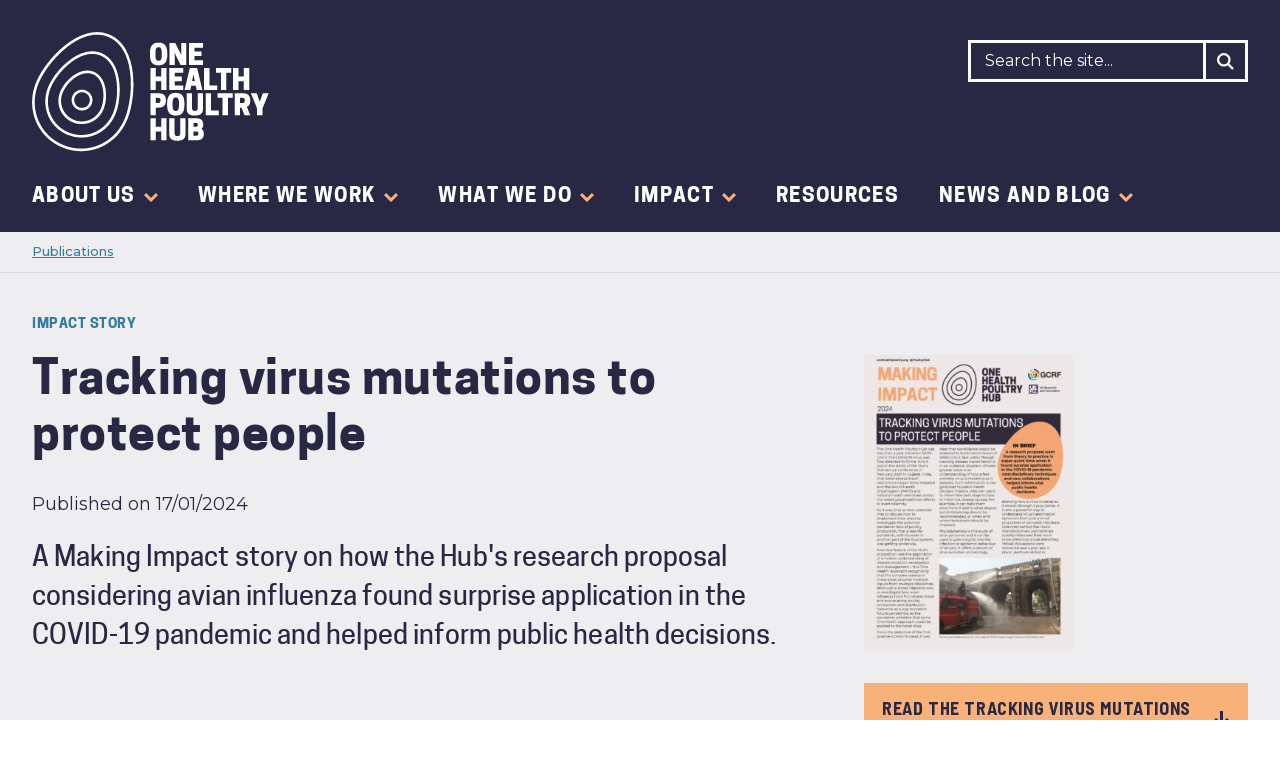

--- FILE ---
content_type: text/html; charset=UTF-8
request_url: https://www.onehealthpoultry.org/publications/tracking-virus-mutations-to-protect-people/
body_size: 11454
content:
<!DOCTYPE html>
<html lang="en-GB">
<head>
    <meta charset="UTF-8"/>

    <!-- Google Chrome Frame for IE -->
    <meta http-equiv="X-UA-Compatible" content="IE=edge">

    <meta id="viewport" name="viewport" content="width=device-width">

    <!-- Chrome coloured bar -->
    <meta name="theme-color" content="#29235c">
    <!--    Favicon     -->
    <link rel="shortcut icon" type="image/png"
          href="https://www.onehealthpoultry.org/wp-content/themes/ohph/assets/img/favicon.png">

        <title>
        Tracking virus mutations to protect people | One Health Poultry Hub    </title>

    <link href="https://www.onehealthpoultry.org/wp-content/themes/ohph/assets/css/style.min.css?v=1.07"
          rel="stylesheet" type="text/css"/>

    <!-- wordpress head functions -->
    <meta name='robots' content='index, follow, max-image-preview:large, max-snippet:-1, max-video-preview:-1' />

	<!-- This site is optimized with the Yoast SEO plugin v26.7 - https://yoast.com/wordpress/plugins/seo/ -->
	<link rel="canonical" href="https://www.onehealthpoultry.org/publications/tracking-virus-mutations-to-protect-people/" />
	<meta property="og:locale" content="en_GB" />
	<meta property="og:type" content="article" />
	<meta property="og:title" content="Tracking virus mutations to protect people - One Health Poultry Hub" />
	<meta property="og:url" content="https://www.onehealthpoultry.org/publications/tracking-virus-mutations-to-protect-people/" />
	<meta property="og:site_name" content="One Health Poultry Hub" />
	<meta property="article:modified_time" content="2024-01-17T16:00:58+00:00" />
	<meta property="og:image" content="https://www.onehealthpoultry.org/wp-content/uploads/2024/01/Mutation-tracking-final_Jan2024_Page_1.jpg" />
	<meta property="og:image:width" content="1131" />
	<meta property="og:image:height" content="1600" />
	<meta property="og:image:type" content="image/jpeg" />
	<meta name="twitter:card" content="summary_large_image" />
	<meta name="twitter:label1" content="Estimated reading time" />
	<meta name="twitter:data1" content="1 minute" />
	<script type="application/ld+json" class="yoast-schema-graph">{"@context":"https://schema.org","@graph":[{"@type":"WebPage","@id":"https://www.onehealthpoultry.org/publications/tracking-virus-mutations-to-protect-people/","url":"https://www.onehealthpoultry.org/publications/tracking-virus-mutations-to-protect-people/","name":"Tracking virus mutations to protect people - One Health Poultry Hub","isPartOf":{"@id":"https://www.onehealthpoultry.org/#website"},"primaryImageOfPage":{"@id":"https://www.onehealthpoultry.org/publications/tracking-virus-mutations-to-protect-people/#primaryimage"},"image":{"@id":"https://www.onehealthpoultry.org/publications/tracking-virus-mutations-to-protect-people/#primaryimage"},"thumbnailUrl":"https://www.onehealthpoultry.org/wp-content/uploads/2024/01/Mutation-tracking-final_Jan2024_Page_1.jpg","datePublished":"2024-01-17T15:53:49+00:00","dateModified":"2024-01-17T16:00:58+00:00","breadcrumb":{"@id":"https://www.onehealthpoultry.org/publications/tracking-virus-mutations-to-protect-people/#breadcrumb"},"inLanguage":"en-GB","potentialAction":[{"@type":"ReadAction","target":["https://www.onehealthpoultry.org/publications/tracking-virus-mutations-to-protect-people/"]}]},{"@type":"ImageObject","inLanguage":"en-GB","@id":"https://www.onehealthpoultry.org/publications/tracking-virus-mutations-to-protect-people/#primaryimage","url":"https://www.onehealthpoultry.org/wp-content/uploads/2024/01/Mutation-tracking-final_Jan2024_Page_1.jpg","contentUrl":"https://www.onehealthpoultry.org/wp-content/uploads/2024/01/Mutation-tracking-final_Jan2024_Page_1.jpg","width":1131,"height":1600},{"@type":"BreadcrumbList","@id":"https://www.onehealthpoultry.org/publications/tracking-virus-mutations-to-protect-people/#breadcrumb","itemListElement":[{"@type":"ListItem","position":1,"name":"Home","item":"https://www.onehealthpoultry.org/"},{"@type":"ListItem","position":2,"name":"Tracking virus mutations to protect people"}]},{"@type":"WebSite","@id":"https://www.onehealthpoultry.org/#website","url":"https://www.onehealthpoultry.org/","name":"One Health Poultry Hub","description":"","publisher":{"@id":"https://www.onehealthpoultry.org/#organization"},"potentialAction":[{"@type":"SearchAction","target":{"@type":"EntryPoint","urlTemplate":"https://www.onehealthpoultry.org/?s={search_term_string}"},"query-input":{"@type":"PropertyValueSpecification","valueRequired":true,"valueName":"search_term_string"}}],"inLanguage":"en-GB"},{"@type":"Organization","@id":"https://www.onehealthpoultry.org/#organization","name":"One Health Poultry Hub","url":"https://www.onehealthpoultry.org/","logo":{"@type":"ImageObject","inLanguage":"en-GB","@id":"https://www.onehealthpoultry.org/#/schema/logo/image/","url":"https://www.onehealthpoultry.org/wp-content/uploads/2025/02/logo.png","contentUrl":"https://www.onehealthpoultry.org/wp-content/uploads/2025/02/logo.png","width":299,"height":153,"caption":"One Health Poultry Hub"},"image":{"@id":"https://www.onehealthpoultry.org/#/schema/logo/image/"}}]}</script>
	<!-- / Yoast SEO plugin. -->


<link rel='dns-prefetch' href='//www.googletagmanager.com' />
<link rel="alternate" title="oEmbed (JSON)" type="application/json+oembed" href="https://www.onehealthpoultry.org/wp-json/oembed/1.0/embed?url=https%3A%2F%2Fwww.onehealthpoultry.org%2Fpublications%2Ftracking-virus-mutations-to-protect-people%2F" />
<link rel="alternate" title="oEmbed (XML)" type="text/xml+oembed" href="https://www.onehealthpoultry.org/wp-json/oembed/1.0/embed?url=https%3A%2F%2Fwww.onehealthpoultry.org%2Fpublications%2Ftracking-virus-mutations-to-protect-people%2F&#038;format=xml" />
		<style>
			.lazyload,
			.lazyloading {
				max-width: 100%;
			}
		</style>
		<style id='wp-img-auto-sizes-contain-inline-css' type='text/css'>
img:is([sizes=auto i],[sizes^="auto," i]){contain-intrinsic-size:3000px 1500px}
/*# sourceURL=wp-img-auto-sizes-contain-inline-css */
</style>
<style id='wp-emoji-styles-inline-css' type='text/css'>

	img.wp-smiley, img.emoji {
		display: inline !important;
		border: none !important;
		box-shadow: none !important;
		height: 1em !important;
		width: 1em !important;
		margin: 0 0.07em !important;
		vertical-align: -0.1em !important;
		background: none !important;
		padding: 0 !important;
	}
/*# sourceURL=wp-emoji-styles-inline-css */
</style>
<style id='wp-block-library-inline-css' type='text/css'>
:root{--wp-block-synced-color:#7a00df;--wp-block-synced-color--rgb:122,0,223;--wp-bound-block-color:var(--wp-block-synced-color);--wp-editor-canvas-background:#ddd;--wp-admin-theme-color:#007cba;--wp-admin-theme-color--rgb:0,124,186;--wp-admin-theme-color-darker-10:#006ba1;--wp-admin-theme-color-darker-10--rgb:0,107,160.5;--wp-admin-theme-color-darker-20:#005a87;--wp-admin-theme-color-darker-20--rgb:0,90,135;--wp-admin-border-width-focus:2px}@media (min-resolution:192dpi){:root{--wp-admin-border-width-focus:1.5px}}.wp-element-button{cursor:pointer}:root .has-very-light-gray-background-color{background-color:#eee}:root .has-very-dark-gray-background-color{background-color:#313131}:root .has-very-light-gray-color{color:#eee}:root .has-very-dark-gray-color{color:#313131}:root .has-vivid-green-cyan-to-vivid-cyan-blue-gradient-background{background:linear-gradient(135deg,#00d084,#0693e3)}:root .has-purple-crush-gradient-background{background:linear-gradient(135deg,#34e2e4,#4721fb 50%,#ab1dfe)}:root .has-hazy-dawn-gradient-background{background:linear-gradient(135deg,#faaca8,#dad0ec)}:root .has-subdued-olive-gradient-background{background:linear-gradient(135deg,#fafae1,#67a671)}:root .has-atomic-cream-gradient-background{background:linear-gradient(135deg,#fdd79a,#004a59)}:root .has-nightshade-gradient-background{background:linear-gradient(135deg,#330968,#31cdcf)}:root .has-midnight-gradient-background{background:linear-gradient(135deg,#020381,#2874fc)}:root{--wp--preset--font-size--normal:16px;--wp--preset--font-size--huge:42px}.has-regular-font-size{font-size:1em}.has-larger-font-size{font-size:2.625em}.has-normal-font-size{font-size:var(--wp--preset--font-size--normal)}.has-huge-font-size{font-size:var(--wp--preset--font-size--huge)}.has-text-align-center{text-align:center}.has-text-align-left{text-align:left}.has-text-align-right{text-align:right}.has-fit-text{white-space:nowrap!important}#end-resizable-editor-section{display:none}.aligncenter{clear:both}.items-justified-left{justify-content:flex-start}.items-justified-center{justify-content:center}.items-justified-right{justify-content:flex-end}.items-justified-space-between{justify-content:space-between}.screen-reader-text{border:0;clip-path:inset(50%);height:1px;margin:-1px;overflow:hidden;padding:0;position:absolute;width:1px;word-wrap:normal!important}.screen-reader-text:focus{background-color:#ddd;clip-path:none;color:#444;display:block;font-size:1em;height:auto;left:5px;line-height:normal;padding:15px 23px 14px;text-decoration:none;top:5px;width:auto;z-index:100000}html :where(.has-border-color){border-style:solid}html :where([style*=border-top-color]){border-top-style:solid}html :where([style*=border-right-color]){border-right-style:solid}html :where([style*=border-bottom-color]){border-bottom-style:solid}html :where([style*=border-left-color]){border-left-style:solid}html :where([style*=border-width]){border-style:solid}html :where([style*=border-top-width]){border-top-style:solid}html :where([style*=border-right-width]){border-right-style:solid}html :where([style*=border-bottom-width]){border-bottom-style:solid}html :where([style*=border-left-width]){border-left-style:solid}html :where(img[class*=wp-image-]){height:auto;max-width:100%}:where(figure){margin:0 0 1em}html :where(.is-position-sticky){--wp-admin--admin-bar--position-offset:var(--wp-admin--admin-bar--height,0px)}@media screen and (max-width:600px){html :where(.is-position-sticky){--wp-admin--admin-bar--position-offset:0px}}

/*# sourceURL=wp-block-library-inline-css */
</style><style id='global-styles-inline-css' type='text/css'>
:root{--wp--preset--aspect-ratio--square: 1;--wp--preset--aspect-ratio--4-3: 4/3;--wp--preset--aspect-ratio--3-4: 3/4;--wp--preset--aspect-ratio--3-2: 3/2;--wp--preset--aspect-ratio--2-3: 2/3;--wp--preset--aspect-ratio--16-9: 16/9;--wp--preset--aspect-ratio--9-16: 9/16;--wp--preset--color--black: #000000;--wp--preset--color--cyan-bluish-gray: #abb8c3;--wp--preset--color--white: #ffffff;--wp--preset--color--pale-pink: #f78da7;--wp--preset--color--vivid-red: #cf2e2e;--wp--preset--color--luminous-vivid-orange: #ff6900;--wp--preset--color--luminous-vivid-amber: #fcb900;--wp--preset--color--light-green-cyan: #7bdcb5;--wp--preset--color--vivid-green-cyan: #00d084;--wp--preset--color--pale-cyan-blue: #8ed1fc;--wp--preset--color--vivid-cyan-blue: #0693e3;--wp--preset--color--vivid-purple: #9b51e0;--wp--preset--gradient--vivid-cyan-blue-to-vivid-purple: linear-gradient(135deg,rgb(6,147,227) 0%,rgb(155,81,224) 100%);--wp--preset--gradient--light-green-cyan-to-vivid-green-cyan: linear-gradient(135deg,rgb(122,220,180) 0%,rgb(0,208,130) 100%);--wp--preset--gradient--luminous-vivid-amber-to-luminous-vivid-orange: linear-gradient(135deg,rgb(252,185,0) 0%,rgb(255,105,0) 100%);--wp--preset--gradient--luminous-vivid-orange-to-vivid-red: linear-gradient(135deg,rgb(255,105,0) 0%,rgb(207,46,46) 100%);--wp--preset--gradient--very-light-gray-to-cyan-bluish-gray: linear-gradient(135deg,rgb(238,238,238) 0%,rgb(169,184,195) 100%);--wp--preset--gradient--cool-to-warm-spectrum: linear-gradient(135deg,rgb(74,234,220) 0%,rgb(151,120,209) 20%,rgb(207,42,186) 40%,rgb(238,44,130) 60%,rgb(251,105,98) 80%,rgb(254,248,76) 100%);--wp--preset--gradient--blush-light-purple: linear-gradient(135deg,rgb(255,206,236) 0%,rgb(152,150,240) 100%);--wp--preset--gradient--blush-bordeaux: linear-gradient(135deg,rgb(254,205,165) 0%,rgb(254,45,45) 50%,rgb(107,0,62) 100%);--wp--preset--gradient--luminous-dusk: linear-gradient(135deg,rgb(255,203,112) 0%,rgb(199,81,192) 50%,rgb(65,88,208) 100%);--wp--preset--gradient--pale-ocean: linear-gradient(135deg,rgb(255,245,203) 0%,rgb(182,227,212) 50%,rgb(51,167,181) 100%);--wp--preset--gradient--electric-grass: linear-gradient(135deg,rgb(202,248,128) 0%,rgb(113,206,126) 100%);--wp--preset--gradient--midnight: linear-gradient(135deg,rgb(2,3,129) 0%,rgb(40,116,252) 100%);--wp--preset--font-size--small: 13px;--wp--preset--font-size--medium: 20px;--wp--preset--font-size--large: 36px;--wp--preset--font-size--x-large: 42px;--wp--preset--spacing--20: 0.44rem;--wp--preset--spacing--30: 0.67rem;--wp--preset--spacing--40: 1rem;--wp--preset--spacing--50: 1.5rem;--wp--preset--spacing--60: 2.25rem;--wp--preset--spacing--70: 3.38rem;--wp--preset--spacing--80: 5.06rem;--wp--preset--shadow--natural: 6px 6px 9px rgba(0, 0, 0, 0.2);--wp--preset--shadow--deep: 12px 12px 50px rgba(0, 0, 0, 0.4);--wp--preset--shadow--sharp: 6px 6px 0px rgba(0, 0, 0, 0.2);--wp--preset--shadow--outlined: 6px 6px 0px -3px rgb(255, 255, 255), 6px 6px rgb(0, 0, 0);--wp--preset--shadow--crisp: 6px 6px 0px rgb(0, 0, 0);}:where(.is-layout-flex){gap: 0.5em;}:where(.is-layout-grid){gap: 0.5em;}body .is-layout-flex{display: flex;}.is-layout-flex{flex-wrap: wrap;align-items: center;}.is-layout-flex > :is(*, div){margin: 0;}body .is-layout-grid{display: grid;}.is-layout-grid > :is(*, div){margin: 0;}:where(.wp-block-columns.is-layout-flex){gap: 2em;}:where(.wp-block-columns.is-layout-grid){gap: 2em;}:where(.wp-block-post-template.is-layout-flex){gap: 1.25em;}:where(.wp-block-post-template.is-layout-grid){gap: 1.25em;}.has-black-color{color: var(--wp--preset--color--black) !important;}.has-cyan-bluish-gray-color{color: var(--wp--preset--color--cyan-bluish-gray) !important;}.has-white-color{color: var(--wp--preset--color--white) !important;}.has-pale-pink-color{color: var(--wp--preset--color--pale-pink) !important;}.has-vivid-red-color{color: var(--wp--preset--color--vivid-red) !important;}.has-luminous-vivid-orange-color{color: var(--wp--preset--color--luminous-vivid-orange) !important;}.has-luminous-vivid-amber-color{color: var(--wp--preset--color--luminous-vivid-amber) !important;}.has-light-green-cyan-color{color: var(--wp--preset--color--light-green-cyan) !important;}.has-vivid-green-cyan-color{color: var(--wp--preset--color--vivid-green-cyan) !important;}.has-pale-cyan-blue-color{color: var(--wp--preset--color--pale-cyan-blue) !important;}.has-vivid-cyan-blue-color{color: var(--wp--preset--color--vivid-cyan-blue) !important;}.has-vivid-purple-color{color: var(--wp--preset--color--vivid-purple) !important;}.has-black-background-color{background-color: var(--wp--preset--color--black) !important;}.has-cyan-bluish-gray-background-color{background-color: var(--wp--preset--color--cyan-bluish-gray) !important;}.has-white-background-color{background-color: var(--wp--preset--color--white) !important;}.has-pale-pink-background-color{background-color: var(--wp--preset--color--pale-pink) !important;}.has-vivid-red-background-color{background-color: var(--wp--preset--color--vivid-red) !important;}.has-luminous-vivid-orange-background-color{background-color: var(--wp--preset--color--luminous-vivid-orange) !important;}.has-luminous-vivid-amber-background-color{background-color: var(--wp--preset--color--luminous-vivid-amber) !important;}.has-light-green-cyan-background-color{background-color: var(--wp--preset--color--light-green-cyan) !important;}.has-vivid-green-cyan-background-color{background-color: var(--wp--preset--color--vivid-green-cyan) !important;}.has-pale-cyan-blue-background-color{background-color: var(--wp--preset--color--pale-cyan-blue) !important;}.has-vivid-cyan-blue-background-color{background-color: var(--wp--preset--color--vivid-cyan-blue) !important;}.has-vivid-purple-background-color{background-color: var(--wp--preset--color--vivid-purple) !important;}.has-black-border-color{border-color: var(--wp--preset--color--black) !important;}.has-cyan-bluish-gray-border-color{border-color: var(--wp--preset--color--cyan-bluish-gray) !important;}.has-white-border-color{border-color: var(--wp--preset--color--white) !important;}.has-pale-pink-border-color{border-color: var(--wp--preset--color--pale-pink) !important;}.has-vivid-red-border-color{border-color: var(--wp--preset--color--vivid-red) !important;}.has-luminous-vivid-orange-border-color{border-color: var(--wp--preset--color--luminous-vivid-orange) !important;}.has-luminous-vivid-amber-border-color{border-color: var(--wp--preset--color--luminous-vivid-amber) !important;}.has-light-green-cyan-border-color{border-color: var(--wp--preset--color--light-green-cyan) !important;}.has-vivid-green-cyan-border-color{border-color: var(--wp--preset--color--vivid-green-cyan) !important;}.has-pale-cyan-blue-border-color{border-color: var(--wp--preset--color--pale-cyan-blue) !important;}.has-vivid-cyan-blue-border-color{border-color: var(--wp--preset--color--vivid-cyan-blue) !important;}.has-vivid-purple-border-color{border-color: var(--wp--preset--color--vivid-purple) !important;}.has-vivid-cyan-blue-to-vivid-purple-gradient-background{background: var(--wp--preset--gradient--vivid-cyan-blue-to-vivid-purple) !important;}.has-light-green-cyan-to-vivid-green-cyan-gradient-background{background: var(--wp--preset--gradient--light-green-cyan-to-vivid-green-cyan) !important;}.has-luminous-vivid-amber-to-luminous-vivid-orange-gradient-background{background: var(--wp--preset--gradient--luminous-vivid-amber-to-luminous-vivid-orange) !important;}.has-luminous-vivid-orange-to-vivid-red-gradient-background{background: var(--wp--preset--gradient--luminous-vivid-orange-to-vivid-red) !important;}.has-very-light-gray-to-cyan-bluish-gray-gradient-background{background: var(--wp--preset--gradient--very-light-gray-to-cyan-bluish-gray) !important;}.has-cool-to-warm-spectrum-gradient-background{background: var(--wp--preset--gradient--cool-to-warm-spectrum) !important;}.has-blush-light-purple-gradient-background{background: var(--wp--preset--gradient--blush-light-purple) !important;}.has-blush-bordeaux-gradient-background{background: var(--wp--preset--gradient--blush-bordeaux) !important;}.has-luminous-dusk-gradient-background{background: var(--wp--preset--gradient--luminous-dusk) !important;}.has-pale-ocean-gradient-background{background: var(--wp--preset--gradient--pale-ocean) !important;}.has-electric-grass-gradient-background{background: var(--wp--preset--gradient--electric-grass) !important;}.has-midnight-gradient-background{background: var(--wp--preset--gradient--midnight) !important;}.has-small-font-size{font-size: var(--wp--preset--font-size--small) !important;}.has-medium-font-size{font-size: var(--wp--preset--font-size--medium) !important;}.has-large-font-size{font-size: var(--wp--preset--font-size--large) !important;}.has-x-large-font-size{font-size: var(--wp--preset--font-size--x-large) !important;}
/*# sourceURL=global-styles-inline-css */
</style>

<style id='classic-theme-styles-inline-css' type='text/css'>
/*! This file is auto-generated */
.wp-block-button__link{color:#fff;background-color:#32373c;border-radius:9999px;box-shadow:none;text-decoration:none;padding:calc(.667em + 2px) calc(1.333em + 2px);font-size:1.125em}.wp-block-file__button{background:#32373c;color:#fff;text-decoration:none}
/*# sourceURL=/wp-includes/css/classic-themes.min.css */
</style>
<link rel='stylesheet' id='contact-form-7-css' href='https://www.onehealthpoultry.org/wp-content/plugins/contact-form-7/includes/css/styles.css?ver=6.1.4' type='text/css' media='all' />
<link rel="https://api.w.org/" href="https://www.onehealthpoultry.org/wp-json/" /><link rel="EditURI" type="application/rsd+xml" title="RSD" href="https://www.onehealthpoultry.org/xmlrpc.php?rsd" />
<meta name="generator" content="WordPress 6.9" />
<link rel='shortlink' href='https://www.onehealthpoultry.org/?p=8842' />
<meta name="generator" content="Site Kit by Google 1.170.0" />		<script>
			document.documentElement.className = document.documentElement.className.replace('no-js', 'js');
		</script>
				<style>
			.no-js img.lazyload {
				display: none;
			}

			figure.wp-block-image img.lazyloading {
				min-width: 150px;
			}

			.lazyload,
			.lazyloading {
				--smush-placeholder-width: 100px;
				--smush-placeholder-aspect-ratio: 1/1;
				width: var(--smush-image-width, var(--smush-placeholder-width)) !important;
				aspect-ratio: var(--smush-image-aspect-ratio, var(--smush-placeholder-aspect-ratio)) !important;
			}

						.lazyload, .lazyloading {
				opacity: 0;
			}

			.lazyloaded {
				opacity: 1;
				transition: opacity 400ms;
				transition-delay: 0ms;
			}

					</style>
		    <!-- end of wordpress head -->

    <!--[if IE]>
    <script src="//cdnjs.cloudflare.com/ajax/libs/html5shiv/3.7.3/html5shiv.min.js"></script>
    <![endif]-->

    <!-- Bugherd -->
    <script type='text/javascript'>
        (function (d, t) {
            var bh = d.createElement(t), s = d.getElementsByTagName(t)[0];
            bh.type = 'text/javascript';
            bh.src = 'https://www.bugherd.com/sidebarv2.js?apikey=j9mrxzrbvh6olltmhgrg3w';
            s.parentNode.insertBefore(bh, s);
        })(document, 'script');
    </script>

    <!-- Google Tag Manager -->
    <script>(function (w, d, s, l, i) {
            w[l] = w[l] || [];
            w[l].push({
                'gtm.start':
                    new Date().getTime(), event: 'gtm.js'
            });
            var f = d.getElementsByTagName(s)[0],
                j = d.createElement(s),
                dl = l != 'dataLayer' ? '&l=' + l : '';
            j.async = true;
            j.src =
                'https://www.googletagmanager.com/gtm.js?id=' + i + dl;
            f.parentNode.insertBefore(j, f);
        })(window, document, 'script', 'dataLayer', 'GTM-N9GWR2F');</script>
    <!-- End Google Tag Manager -->
</head>

<body class="wp-singular publications-template-default single single-publications postid-8842 wp-theme-ohph ts-body">
<!-- Google Tag Manager (noscript) -->
<noscript>
    <iframe data-src="https://www.googletagmanager.com/ns.html?id=GTM-N9GWR2F"
            height="0" width="0"
            style="display:none;visibility:hidden" src="[data-uri]" class="lazyload" data-load-mode="1"></iframe>
</noscript>
<!-- End Google Tag Manager (noscript) -->
<a class="c-skip-button" href="#content" title="Skip to content">
    Skip to content</a>

<header class="c-header" role="banner">
    <div class="c-header__top-bar u-container">
        <div class="c-header__logo">
            <a class="c-header__logo-link"
               title="One Health Poultry Hub"
               href="https://www.onehealthpoultry.org">
                <img class="c-header__logo-img lazyload"
                     data-src="https://www.onehealthpoultry.org/wp-content/themes/ohph/assets/img/logo.svg"
                     alt="One Health Poultry Hub" src="[data-uri]">
            </a>
        </div>
        <div class="c-header__mobile-controls js-mobile-controls">
            <a class="c-header__mobile-control-menu js-mobile-menu">
                <span class="c-header__mobile-control-menu-text c-header__mobile-control-menu-text--menu ">Menu</span>
                <svg class="c-svg c-svg--menu">
    <use class="c-svg__use " xlink:href="https://www.onehealthpoultry.org/wp-content/themes/ohph/assets/img/symbol/svg/sprite.symbol.svg?v=1.0#menu"/>
</svg>

                <span class="c-header__mobile-control-menu-text c-header__mobile-control-menu-text--close">Close</span>
                <svg class="c-svg c-svg--close">
    <use class="c-svg__use " xlink:href="https://www.onehealthpoultry.org/wp-content/themes/ohph/assets/img/symbol/svg/sprite.symbol.svg?v=1.0#close"/>
</svg>
            </a>
        </div>
        <div class="c-header-search">
            <form class="c-header-search__form u-color-blue--light"
      role="search"
      method="get"
      action="https://www.onehealthpoultry.org/search/"
>
    <div class="c-header-search__form__inner-container">
        <label class="u-accessible-hide" for="search-input">
            Search
        </label>

        <input class="c-header-search__field js-search-field ts-caption"
               type="search"
               placeholder="Search the site..."
               value=""
               name="fwp_search"
               autocomplete="off"
               id="search-input"
        />
        <div class="c-header-search__submit-container">
            <button type="submit" class="c-header-search__submit">
                <svg class="c-svg c-svg--search">
    <use class="c-svg__use " xlink:href="https://www.onehealthpoultry.org/wp-content/themes/ohph/assets/img/symbol/svg/sprite.symbol.svg?v=1.0#search"/>
</svg>
            </button>
        </div>
    </div>
</form>
        </div>
    </div>

    <nav>
        <div class="c-main-menu js-main-menu"><ul id="menu-main-menu" class="c-main-menu__list u-container"><li id="c-main-menu__item-632" class="menu-item menu-item-type-post_type menu-item-object-page menu-item-has-children c-main-menu__item c-main-menu__item-632 c-main-menu__item--level-0"><a href="https://www.onehealthpoultry.org/about-us/" class="c-main-menu__link ts-main-menu ts-main-menu--level-0"><span class="c-main-menu__item__content">About us</span><span class="c-main-menu__list-item-expand-icon e c-main-menu__list-item-expand-icon--level-0 js-menu-item-expand">
					<svg class="c-svg c-svg--menu-arrow">
    <use class="c-svg__use " xlink:href="https://www.onehealthpoultry.org/wp-content/themes/ohph/assets/img/symbol/svg/sprite.symbol.svg?v=1.0#menu-arrow"/>
</svg>

					</span></a><span class="c-main-menu__list-item-expand-icon c-main-menu__list-item-expand-icon--mobile c-main-menu__list-item-expand-icon--level-0 js-menu-item-expand">
						<svg class="c-svg c-svg--menu-arrow">
    <use class="c-svg__use " xlink:href="https://www.onehealthpoultry.org/wp-content/themes/ohph/assets/img/symbol/svg/sprite.symbol.svg?v=1.0#menu-arrow"/>
</svg>

						</span><div  class="c-main-menu__sub-menu js-sub-menu c-main-menu__sub-menu--level-0">
<ul>
	<li id="c-main-menu__item-1366" class="menu-item menu-item-type-post_type menu-item-object-page c-main-menu__item c-main-menu__item-1366 c-main-menu__item--level-1"><a href="https://www.onehealthpoultry.org/about-us/our-project/" class="c-main-menu__link ts-main-menu ts-main-menu--level-1"><span class="c-main-menu__item__content">Our Hub</span></a></li>
	<li id="c-main-menu__item-4254" class="menu-item menu-item-type-post_type menu-item-object-page c-main-menu__item c-main-menu__item-4254 c-main-menu__item--level-1"><a href="https://www.onehealthpoultry.org/about-us/one-health/" class="c-main-menu__link ts-main-menu ts-main-menu--level-1"><span class="c-main-menu__item__content">One Health</span></a></li>
	<li id="c-main-menu__item-1024" class="menu-item menu-item-type-post_type menu-item-object-page c-main-menu__item c-main-menu__item-1024 c-main-menu__item--level-1"><a href="https://www.onehealthpoultry.org/about-us/a-gcrf-hub/" class="c-main-menu__link ts-main-menu ts-main-menu--level-1"><span class="c-main-menu__item__content">A GCRF Hub</span></a></li>
	<li id="c-main-menu__item-721" class="menu-item menu-item-type-post_type menu-item-object-page c-main-menu__item c-main-menu__item-721 c-main-menu__item--level-1"><a href="https://www.onehealthpoultry.org/about-us/people/" class="c-main-menu__link ts-main-menu ts-main-menu--level-1"><span class="c-main-menu__item__content">People</span></a></li>
	<li id="c-main-menu__item-742" class="menu-item menu-item-type-post_type menu-item-object-page c-main-menu__item c-main-menu__item-742 c-main-menu__item--level-1"><a href="https://www.onehealthpoultry.org/about-us/partners/" class="c-main-menu__link ts-main-menu ts-main-menu--level-1"><span class="c-main-menu__item__content">Partners</span></a></li>
	<li id="c-main-menu__item-987" class="menu-item menu-item-type-post_type menu-item-object-page c-main-menu__item c-main-menu__item-987 c-main-menu__item--level-1"><a href="https://www.onehealthpoultry.org/about-us/our-values/" class="c-main-menu__link ts-main-menu ts-main-menu--level-1"><span class="c-main-menu__item__content">Our values</span></a></li>
	<li id="c-main-menu__item-1036" class="menu-item menu-item-type-post_type menu-item-object-page c-main-menu__item c-main-menu__item-1036 c-main-menu__item--level-1"><a href="https://www.onehealthpoultry.org/about-us/governance/" class="c-main-menu__link ts-main-menu ts-main-menu--level-1"><span class="c-main-menu__item__content">Governance</span></a></li>
	<li id="c-main-menu__item-1037" class="menu-item menu-item-type-post_type menu-item-object-page c-main-menu__item c-main-menu__item-1037 c-main-menu__item--level-1"><a href="https://www.onehealthpoultry.org/about-us/contact/" class="c-main-menu__link ts-main-menu ts-main-menu--level-1"><span class="c-main-menu__item__content">Contact</span></a></li>
</ul>
</div></li>
</li>
<li id="c-main-menu__item-828" class="menu-item menu-item-type-post_type menu-item-object-page menu-item-has-children c-main-menu__item c-main-menu__item-828 c-main-menu__item--level-0"><a href="https://www.onehealthpoultry.org/where-we-work/" class="c-main-menu__link ts-main-menu ts-main-menu--level-0"><span class="c-main-menu__item__content">Where we work</span><span class="c-main-menu__list-item-expand-icon e c-main-menu__list-item-expand-icon--level-0 js-menu-item-expand">
					<svg class="c-svg c-svg--menu-arrow">
    <use class="c-svg__use " xlink:href="https://www.onehealthpoultry.org/wp-content/themes/ohph/assets/img/symbol/svg/sprite.symbol.svg?v=1.0#menu-arrow"/>
</svg>

					</span></a><span class="c-main-menu__list-item-expand-icon c-main-menu__list-item-expand-icon--mobile c-main-menu__list-item-expand-icon--level-0 js-menu-item-expand">
						<svg class="c-svg c-svg--menu-arrow">
    <use class="c-svg__use " xlink:href="https://www.onehealthpoultry.org/wp-content/themes/ohph/assets/img/symbol/svg/sprite.symbol.svg?v=1.0#menu-arrow"/>
</svg>

						</span><div  class="c-main-menu__sub-menu js-sub-menu c-main-menu__sub-menu--level-0">
<ul>
	<li id="c-main-menu__item-830" class="menu-item menu-item-type-post_type menu-item-object-page c-main-menu__item c-main-menu__item-830 c-main-menu__item--level-1"><a href="https://www.onehealthpoultry.org/where-we-work/bangladesh/" class="c-main-menu__link ts-main-menu ts-main-menu--level-1"><span class="c-main-menu__item__content">Bangladesh</span></a></li>
	<li id="c-main-menu__item-829" class="menu-item menu-item-type-post_type menu-item-object-page c-main-menu__item c-main-menu__item-829 c-main-menu__item--level-1"><a href="https://www.onehealthpoultry.org/where-we-work/india/" class="c-main-menu__link ts-main-menu ts-main-menu--level-1"><span class="c-main-menu__item__content">India</span></a></li>
	<li id="c-main-menu__item-1272" class="menu-item menu-item-type-post_type menu-item-object-page c-main-menu__item c-main-menu__item-1272 c-main-menu__item--level-1"><a href="https://www.onehealthpoultry.org/where-we-work/sri-lanka/" class="c-main-menu__link ts-main-menu ts-main-menu--level-1"><span class="c-main-menu__item__content">Sri Lanka</span></a></li>
	<li id="c-main-menu__item-1273" class="menu-item menu-item-type-post_type menu-item-object-page c-main-menu__item c-main-menu__item-1273 c-main-menu__item--level-1"><a href="https://www.onehealthpoultry.org/where-we-work/vietnam/" class="c-main-menu__link ts-main-menu ts-main-menu--level-1"><span class="c-main-menu__item__content">Vietnam</span></a></li>
</ul>
</div></li>
</li>
<li id="c-main-menu__item-842" class="menu-item menu-item-type-post_type menu-item-object-page menu-item-has-children c-main-menu__item c-main-menu__item-842 c-main-menu__item--level-0"><a href="https://www.onehealthpoultry.org/what-we-do/" class="c-main-menu__link ts-main-menu ts-main-menu--level-0"><span class="c-main-menu__item__content">What we do</span><span class="c-main-menu__list-item-expand-icon e c-main-menu__list-item-expand-icon--level-0 js-menu-item-expand">
					<svg class="c-svg c-svg--menu-arrow">
    <use class="c-svg__use " xlink:href="https://www.onehealthpoultry.org/wp-content/themes/ohph/assets/img/symbol/svg/sprite.symbol.svg?v=1.0#menu-arrow"/>
</svg>

					</span></a><span class="c-main-menu__list-item-expand-icon c-main-menu__list-item-expand-icon--mobile c-main-menu__list-item-expand-icon--level-0 js-menu-item-expand">
						<svg class="c-svg c-svg--menu-arrow">
    <use class="c-svg__use " xlink:href="https://www.onehealthpoultry.org/wp-content/themes/ohph/assets/img/symbol/svg/sprite.symbol.svg?v=1.0#menu-arrow"/>
</svg>

						</span><div  class="c-main-menu__sub-menu js-sub-menu c-main-menu__sub-menu--level-0">
<ul>
	<li id="c-main-menu__item-845" class="menu-item menu-item-type-post_type menu-item-object-page c-main-menu__item c-main-menu__item-845 c-main-menu__item--level-1"><a href="https://www.onehealthpoultry.org/what-we-do/research/" class="c-main-menu__link ts-main-menu ts-main-menu--level-1"><span class="c-main-menu__item__content">Research</span></a></li>
	<li id="c-main-menu__item-3428" class="menu-item menu-item-type-post_type menu-item-object-page c-main-menu__item c-main-menu__item-3428 c-main-menu__item--level-1"><a href="https://www.onehealthpoultry.org/resources-learning/roadmap-series/" class="c-main-menu__link ts-main-menu ts-main-menu--level-1"><span class="c-main-menu__item__content">Roadmap Series</span></a></li>
	<li id="c-main-menu__item-7014" class="menu-item menu-item-type-post_type menu-item-object-page c-main-menu__item c-main-menu__item-7014 c-main-menu__item--level-1"><a href="https://www.onehealthpoultry.org/what-we-do/zoodle/" class="c-main-menu__link ts-main-menu ts-main-menu--level-1"><span class="c-main-menu__item__content">ZOODLE</span></a></li>
	<li id="c-main-menu__item-3077" class="menu-item menu-item-type-post_type menu-item-object-page c-main-menu__item c-main-menu__item-3077 c-main-menu__item--level-1"><a href="https://www.onehealthpoultry.org/what-we-do/covid-19/" class="c-main-menu__link ts-main-menu ts-main-menu--level-1"><span class="c-main-menu__item__content">COVID-19</span></a></li>
	<li id="c-main-menu__item-1127" class="menu-item menu-item-type-post_type menu-item-object-page c-main-menu__item c-main-menu__item-1127 c-main-menu__item--level-1"><a href="https://www.onehealthpoultry.org/what-we-do/collaborations/" class="c-main-menu__link ts-main-menu ts-main-menu--level-1"><span class="c-main-menu__item__content">Collaborations</span></a></li>
</ul>
</div></li>
</li>
<li id="c-main-menu__item-844" class="menu-item menu-item-type-post_type menu-item-object-page menu-item-has-children c-main-menu__item c-main-menu__item-844 c-main-menu__item--level-0"><a href="https://www.onehealthpoultry.org/what-we-do/impact/" class="c-main-menu__link ts-main-menu ts-main-menu--level-0"><span class="c-main-menu__item__content">Impact</span><span class="c-main-menu__list-item-expand-icon e c-main-menu__list-item-expand-icon--level-0 js-menu-item-expand">
					<svg class="c-svg c-svg--menu-arrow">
    <use class="c-svg__use " xlink:href="https://www.onehealthpoultry.org/wp-content/themes/ohph/assets/img/symbol/svg/sprite.symbol.svg?v=1.0#menu-arrow"/>
</svg>

					</span></a><span class="c-main-menu__list-item-expand-icon c-main-menu__list-item-expand-icon--mobile c-main-menu__list-item-expand-icon--level-0 js-menu-item-expand">
						<svg class="c-svg c-svg--menu-arrow">
    <use class="c-svg__use " xlink:href="https://www.onehealthpoultry.org/wp-content/themes/ohph/assets/img/symbol/svg/sprite.symbol.svg?v=1.0#menu-arrow"/>
</svg>

						</span><div  class="c-main-menu__sub-menu js-sub-menu c-main-menu__sub-menu--level-0">
<ul>
	<li id="c-main-menu__item-8156" class="menu-item menu-item-type-post_type menu-item-object-page c-main-menu__item c-main-menu__item-8156 c-main-menu__item--level-1"><a href="https://www.onehealthpoultry.org/what-we-do/impact/making-impact-stories/" class="c-main-menu__link ts-main-menu ts-main-menu--level-1"><span class="c-main-menu__item__content">Making Impact stories</span></a></li>
	<li id="c-main-menu__item-1125" class="menu-item menu-item-type-post_type menu-item-object-page c-main-menu__item c-main-menu__item-1125 c-main-menu__item--level-1"><a href="https://www.onehealthpoultry.org/what-we-do/impact/our-approach/" class="c-main-menu__link ts-main-menu ts-main-menu--level-1"><span class="c-main-menu__item__content">Our approach to impact</span></a></li>
	<li id="c-main-menu__item-6957" class="menu-item menu-item-type-post_type menu-item-object-page c-main-menu__item c-main-menu__item-6957 c-main-menu__item--level-1"><a href="https://www.onehealthpoultry.org/what-we-do/impact/theory-of-change/" class="c-main-menu__link ts-main-menu ts-main-menu--level-1"><span class="c-main-menu__item__content">Theory of Change</span></a></li>
	<li id="c-main-menu__item-1124" class="menu-item menu-item-type-post_type menu-item-object-page c-main-menu__item c-main-menu__item-1124 c-main-menu__item--level-1"><a href="https://www.onehealthpoultry.org/what-we-do/impact/building-capacity/" class="c-main-menu__link ts-main-menu ts-main-menu--level-1"><span class="c-main-menu__item__content">Building capacity</span></a></li>
</ul>
</div></li>
</li>
<li id="c-main-menu__item-627" class="menu-item menu-item-type-post_type menu-item-object-page c-main-menu__item c-main-menu__item-627 c-main-menu__item--level-0"><a href="https://www.onehealthpoultry.org/resources-learning/" class="c-main-menu__link ts-main-menu ts-main-menu--level-0"><span class="c-main-menu__item__content">Resources</span></a></li>
</li>
<li id="c-main-menu__item-8198" class="menu-item menu-item-type-post_type menu-item-object-page menu-item-has-children c-main-menu__item c-main-menu__item-8198 c-main-menu__item--level-0"><a href="https://www.onehealthpoultry.org/news-blog/" class="c-main-menu__link ts-main-menu ts-main-menu--level-0"><span class="c-main-menu__item__content">News and Blog</span><span class="c-main-menu__list-item-expand-icon e c-main-menu__list-item-expand-icon--level-0 js-menu-item-expand">
					<svg class="c-svg c-svg--menu-arrow">
    <use class="c-svg__use " xlink:href="https://www.onehealthpoultry.org/wp-content/themes/ohph/assets/img/symbol/svg/sprite.symbol.svg?v=1.0#menu-arrow"/>
</svg>

					</span></a><span class="c-main-menu__list-item-expand-icon c-main-menu__list-item-expand-icon--mobile c-main-menu__list-item-expand-icon--level-0 js-menu-item-expand">
						<svg class="c-svg c-svg--menu-arrow">
    <use class="c-svg__use " xlink:href="https://www.onehealthpoultry.org/wp-content/themes/ohph/assets/img/symbol/svg/sprite.symbol.svg?v=1.0#menu-arrow"/>
</svg>

						</span><div  class="c-main-menu__sub-menu js-sub-menu c-main-menu__sub-menu--level-0">
<ul>
	<li id="c-main-menu__item-8191" class="menu-item menu-item-type-post_type menu-item-object-page c-main-menu__item c-main-menu__item-8191 c-main-menu__item--level-1"><a href="https://www.onehealthpoultry.org/latest-news/" class="c-main-menu__link ts-main-menu ts-main-menu--level-1"><span class="c-main-menu__item__content">News</span></a></li>
	<li id="c-main-menu__item-918" class="menu-item menu-item-type-post_type menu-item-object-page c-main-menu__item c-main-menu__item-918 c-main-menu__item--level-1"><a href="https://www.onehealthpoultry.org/news-blog/blog/" class="c-main-menu__link ts-main-menu ts-main-menu--level-1"><span class="c-main-menu__item__content">Chicken Nuggets blog</span></a></li>
</ul>
</div></li>
</li>
<li class="c-main-menu__search-form-mobile"><div class="c-header-search__mobile"><form class="c-header-search__form u-color-blue--light"
      role="search"
      method="get"
      action="https://www.onehealthpoultry.org/search/"
>
    <div class="c-header-search__form__inner-container">
        <label class="u-accessible-hide" for="search-input">
            Search
        </label>

        <input class="c-header-search__field js-search-field ts-caption"
               type="search"
               placeholder="Search the site..."
               value=""
               name="fwp_search"
               autocomplete="off"
               id="search-input"
        />
        <div class="c-header-search__submit-container">
            <button type="submit" class="c-header-search__submit">
                <svg class="c-svg c-svg--search">
    <use class="c-svg__use " xlink:href="https://www.onehealthpoultry.org/wp-content/themes/ohph/assets/img/symbol/svg/sprite.symbol.svg?v=1.0#search"/>
</svg>
            </button>
        </div>
    </div>
</form>
</div></li></ul></div>    </nav>
</header>
<!-- #header -->
    <main id="content">
                <nav class="c-breadcrumbs ">
            <div class="u-container">
                <ol class="c-breadcrumbs__inner">
                                            <li class="c-breadcrumbs__crumb ancestor">
                            <a class="c-breadcrumbs__crumb-link ts-breadcrumbs"
                               href="">Publications</a>
                                                    </li>
                                        </ol>
            </div>
        </nav>
        
        <div class="o-layout">
            <div class="o-layout__content-wrapper">
                <div class="o-layout__header">
                        <header class="c-single-header">
        <div class="u-container">
            <div class="c-single-header__inner">
                
<div class="c-single-header__left-column">
    <div class="c-single-header__post-type ts-content-type">
		Impact story    </div>

    <h1 class="c-single-header__title ts-heading-2">
		Tracking virus mutations to protect people    </h1>

    <div class="c-single-header__title ts-subtitle">
		    </div>

    <div class="c-single-header__authors ts-single-header">
		    </div>

    <div class="c-single-header__date ts-single-header">Published on 17/01/2024</div>

	        <div class="c-single-header__intro ts-stand-first">
			A Making Impact story on how the Hub's research proposal considering avian influenza found surprise application in the COVID-19 pandemic and helped inform public health decisions.        </div>
		</div>

<div class="c-single-header__right-column">
    <div class="c-single-header__image-wrapper">
		<img width="283" height="400" src="https://www.onehealthpoultry.org/wp-content/uploads/2024/01/Mutation-tracking-final_Jan2024_Page_1-283x400.jpg" class="attachment-single-header-image size-single-header-image" alt="" decoding="async" fetchpriority="high" srcset="https://www.onehealthpoultry.org/wp-content/uploads/2024/01/Mutation-tracking-final_Jan2024_Page_1-283x400.jpg 283w, https://www.onehealthpoultry.org/wp-content/uploads/2024/01/Mutation-tracking-final_Jan2024_Page_1-212x300.jpg 212w, https://www.onehealthpoultry.org/wp-content/uploads/2024/01/Mutation-tracking-final_Jan2024_Page_1-724x1024.jpg 724w, https://www.onehealthpoultry.org/wp-content/uploads/2024/01/Mutation-tracking-final_Jan2024_Page_1-768x1086.jpg 768w, https://www.onehealthpoultry.org/wp-content/uploads/2024/01/Mutation-tracking-final_Jan2024_Page_1-1086x1536.jpg 1086w, https://www.onehealthpoultry.org/wp-content/uploads/2024/01/Mutation-tracking-final_Jan2024_Page_1-170x240.jpg 170w, https://www.onehealthpoultry.org/wp-content/uploads/2024/01/Mutation-tracking-final_Jan2024_Page_1.jpg 1131w" sizes="(max-width: 283px) 100vw, 283px" />		    </div>

	        <a class="c-single-header__download c-button c-button--icon"
           href="https://www.onehealthpoultry.org/wp-content/uploads/2024/01/Mutation-tracking-final_Jan2024.pdf"
           download="mutation-tracking-final_jan2024" title="mutation-tracking-final_jan2024">

			read the tracking virus mutations impact story (724 KB)<svg class="c-svg c-svg--download">
    <use class="c-svg__use " xlink:href="https://www.onehealthpoultry.org/wp-content/themes/ohph/assets/img/symbol/svg/sprite.symbol.svg?v=1.0#download"/>
</svg>
        </a>
		        <a class="c-single-header__link c-button c-button--icon" href="https://www.onehealthpoultry.org/impact-stories/tracking-virus-mutations-to-protect-people/" target="_blank">
			Read the story online			<svg class="c-svg c-svg--external">
    <use class="c-svg__use " xlink:href="https://www.onehealthpoultry.org/wp-content/themes/ohph/assets/img/symbol/svg/sprite.symbol.svg?v=1.0#external"/>
</svg>
        </a>
		</div>
            </div>
        </div>
    </header>
                </div>

                
                <div class="o-layout o-layout--person-bio">
                                        <div class="o-layout__main o-layout__main--full-width-page" role="main">
                        
                    </div>
                </div>

                    <div class="c-taxonomies ">
        <div class="u-container">
                                    <div class="c-taxonomies__taxonomy">
                            <h3 class="c-taxonomies__title ts-taxonomy-title">Language</h3>
                                                        <ul class="c-taxonomies__terms">
                                <li class='c-taxonomies__term'><a class='c-taxonomies__link ts-tag' href='https://www.onehealthpoultry.org/search/?fwp_languages=english'>English</a></li>                            </ul>
                        </div>
                                                <div class="c-taxonomies__taxonomy">
                            <h3 class="c-taxonomies__title ts-taxonomy-title">Publication type</h3>
                                                        <ul class="c-taxonomies__terms">
                                <li class='c-taxonomies__term'><a class='c-taxonomies__link ts-tag' href='https://www.onehealthpoultry.org/search/?fwp_publication-types=impact-story'>Impact story</a></li>                            </ul>
                        </div>
                                        <div class="c-taxonomies__taxonomy">
                    <h3 class="c-taxonomies__title ts-taxonomy-title">Partner</h3>
                    <ul class="c-taxonomies__terms ts-tag">
                        <li class='c-taxonomies__term'><a class='c-taxonomies__link ts-tag' target='_blank' href='https://gbrc.gujarat.gov.in/'>Gujarat Biotechnology Research Centre</a></li><li class='c-taxonomies__term'><a class='c-taxonomies__link ts-tag' target='_blank' href='http://www.rvc.ac.uk'>Royal Veterinary College</a></li><li class='c-taxonomies__term'><a class='c-taxonomies__link ts-tag' target='_blank' href='https://www.zoo.ox.ac.uk/'>University of Oxford</a></li>                    </ul>
                </div>
                        </div>
    </div>
                    
<div class="c-share">
    <div class="u-container">
        <div class="c-share__content ">
            <p class="c-share__title">
				Share            </p>

            <a class="c-share__link c-share__link--twitter js-social-share" href="https://twitter.com/intent/tweet?text=Tracking+virus+mutations+to+protect+people&url=https%3A%2F%2Fwww.onehealthpoultry.org%2F%3Fp%3D8842"
               target="_blank">
				<svg class="c-svg c-svg--twitter">
    <use class="c-svg__use " xlink:href="https://www.onehealthpoultry.org/wp-content/themes/ohph/assets/img/symbol/svg/sprite.symbol.svg?v=1.0#twitter"/>
</svg>
            </a>

            <a class="c-share__link c-share__link--facebook js-social-share"
               href="//www.facebook.com/sharer.php?u=https%3A%2F%2Fwww.onehealthpoultry.org%2F%3Fp%3D8842&t=Tracking+virus+mutations+to+protect+people"
               target="_blank">
				<svg class="c-svg c-svg--facebook">
    <use class="c-svg__use " xlink:href="https://www.onehealthpoultry.org/wp-content/themes/ohph/assets/img/symbol/svg/sprite.symbol.svg?v=1.0#facebook"/>
</svg>
            </a>

            <a class="c-share__link c-share__link--email" href="mailto:?subject=Tracking+virus+mutations+to+protect+people&body=+https%3A%2F%2Fwww.onehealthpoultry.org%2F%3Fp%3D8842">
				<svg class="c-svg c-svg--email">
    <use class="c-svg__use " xlink:href="https://www.onehealthpoultry.org/wp-content/themes/ohph/assets/img/symbol/svg/sprite.symbol.svg?v=1.0#email"/>
</svg>
            </a>

            <a class="c-share__link c-share__link--linkedin js-social-share" href="https://www.linkedin.com/shareArticle?mini=true&url=https%3A%2F%2Fwww.onehealthpoultry.org%2F%3Fp%3D8842&title=Tracking+virus+mutations+to+protect+people&summary=&source=One+Health+Poultry+Hub"
               target="_blank">
				<svg class="c-svg c-svg--linked-in">
    <use class="c-svg__use " xlink:href="https://www.onehealthpoultry.org/wp-content/themes/ohph/assets/img/symbol/svg/sprite.symbol.svg?v=1.0#linked-in"/>
</svg>
            </a>
        </div>
    </div>
</div>
                    <div class="o-layout__content-footer">
                        <div class="u-container">
                                <div class="c-related-content">
		            <div class="c-related-content__title ts-heading-3">
				Selected work            </div>
			
        <div class="c-related-content__cards">
			                <div class="c-related-content__column">
					
    <article class="c-featured-card">
		            <a class="c-featured-card__img-content "
               href="https://www.onehealthpoultry.org/publications/broiler-farming-and-antibiotic-use-through-an-agency-theory-lens-a-case-study-from-west-bengal-india/" >
				<img width="200" height="240" data-src="https://www.onehealthpoultry.org/wp-content/uploads/2023/02/plos-one-2-200x240.jpg" class="is-portrait wp-post-image lazyload" alt="" decoding="async" data-srcset="https://www.onehealthpoultry.org/wp-content/uploads/2023/02/plos-one-2-200x240.jpg 200w, https://www.onehealthpoultry.org/wp-content/uploads/2023/02/plos-one-2.jpg 205w" data-sizes="(max-width: 200px) 100vw, 200px" src="[data-uri]" style="--smush-placeholder-width: 200px; --smush-placeholder-aspect-ratio: 200/240;" />            </a>
			
        <div class="c-featured-card__content">
			                <div class="c-featured-card__type ts-content-type">
					Research publication                </div>

                <div class="c-featured-card__date ts-date">
					14/1/2025                </div>
			            <a class="c-featured-card__title "
               href="https://www.onehealthpoultry.org/publications/broiler-farming-and-antibiotic-use-through-an-agency-theory-lens-a-case-study-from-west-bengal-india/" target="">
				Broiler farming and antibiotic use through an agency theory lens. A case study from West Bengal, India            </a>
        </div>
    </article>
	                </div>
				                <div class="c-related-content__column">
					
    <article class="c-featured-card">
		            <a class="c-featured-card__img-content "
               href="https://www.onehealthpoultry.org/publications/genomic-epidemiology-of-early-sars-cov-2-transmission-dynamics-in-bangladesh/" >
				<img width="170" height="240" data-src="https://www.onehealthpoultry.org/wp-content/uploads/2021/03/12985-170x240.png" class="is-portrait wp-post-image lazyload" alt="Virology Journal" decoding="async" data-srcset="https://www.onehealthpoultry.org/wp-content/uploads/2021/03/12985-170x240.png 170w, https://www.onehealthpoultry.org/wp-content/uploads/2021/03/12985-212x300.png 212w, https://www.onehealthpoultry.org/wp-content/uploads/2021/03/12985-283x400.png 283w, https://www.onehealthpoultry.org/wp-content/uploads/2021/03/12985.png 565w" data-sizes="(max-width: 170px) 100vw, 170px" src="[data-uri]" style="--smush-placeholder-width: 170px; --smush-placeholder-aspect-ratio: 170/240;" />            </a>
			
        <div class="c-featured-card__content">
			                <div class="c-featured-card__type ts-content-type">
					Research publication                </div>

                <div class="c-featured-card__date ts-date">
					17/12/2024                </div>
			            <a class="c-featured-card__title "
               href="https://www.onehealthpoultry.org/publications/genomic-epidemiology-of-early-sars-cov-2-transmission-dynamics-in-bangladesh/" target="">
				Genomic epidemiology of early SARS-CoV-2 transmission dynamics in Bangladesh            </a>
        </div>
    </article>
	                </div>
				                <div class="c-related-content__column">
					
    <article class="c-featured-card">
		            <a class="c-featured-card__img-content "
               href="https://www.onehealthpoultry.org/publications/non-typhoidal-salmonella-in-humans-in-india-vietnam-bangladesh-and-sri-lanka-a-systematic-review/" >
				<img width="140" height="180" data-src="https://www.onehealthpoultry.org/wp-content/uploads/2024/12/JAC-antimicrobial-rsistance.jpg" class="is-portrait wp-post-image lazyload" alt="" decoding="async" src="[data-uri]" style="--smush-placeholder-width: 140px; --smush-placeholder-aspect-ratio: 140/180;" />            </a>
			
        <div class="c-featured-card__content">
			                <div class="c-featured-card__type ts-content-type">
					Research publication                </div>

                <div class="c-featured-card__date ts-date">
					10/12/2024                </div>
			            <a class="c-featured-card__title "
               href="https://www.onehealthpoultry.org/publications/non-typhoidal-salmonella-in-humans-in-india-vietnam-bangladesh-and-sri-lanka-a-systematic-review/" target="">
				Non-typhoidal &#8216;Salmonella&#8217; in humans in India, Vietnam, Bangladesh and Sri Lanka: a systematic review            </a>
        </div>
    </article>
	                </div>
				        </div>

		    </div>

                        </div>
                    </div>
                                </div>
        </div>
    </main>
    <footer class="c-footer" role="contentinfo">
    <div class="u-container">
        <div class="c-footer__row c-footer__row--first">
            <div class="c-footer__column c-footer__column--left">
                <div class="c-footer__column--signup">
                    <!-- FORM COMMENTED OUT TO SUPPRESS DISPLAY. SA 05/03/2025
					<form class="c-footer-form" action="https://www.onehealthpoultry.org/newsletter-signup" method="POST">
                        <label class="c-footer-form__label ts-tag-header" for="email">Sign up for updates</label>
                        <div class="c-footer-form__inner-container">
                            <input id="email" class="c-footer-form__signup-field ts-caption" type="email" placeholder="Enter email">
                            <button type="submit" class="c-footer-form__submit">
                                <span class="c-footer-form__submit--span ts-sign-up">Sign up</span>
                                                            </button>
                        </div>
                    </form>
					-->
                </div>
            </div>
            <nav class="c-footer__column c-footer__column--right c-footer__column--menu-right" role="navigation">
                <div class="c-footer-menu"><ul id="menu-footer-menu" class="menu"><li id="c-footer-menu__item-942" class="menu-item menu-item-type-post_type menu-item-object-page c-footer-menu__item c-footer-menu__item-942"><a href="https://www.onehealthpoultry.org/about-us/contact/" class="c-footer-menu__link">Contact us</a></li>
</li>
<li id="c-footer-menu__item-646" class="menu-item menu-item-type-custom menu-item-object-custom c-footer-menu__item c-footer-menu__item-646"><a href="https://instdevelopmentstudies.sharepoint.com/sites/portal/ph" class="c-footer-menu__link">Hub intranet</a></li>
</li>
<li id="c-footer-menu__item-211" class="menu-item menu-item-type-post_type menu-item-object-page menu-item-privacy-policy c-footer-menu__item c-footer-menu__item-211"><a href="https://www.onehealthpoultry.org/privacy-policy/" class="c-footer-menu__link">Privacy policy</a></li>
</li>
<li id="c-footer-menu__item-645" class="menu-item menu-item-type-post_type menu-item-object-page c-footer-menu__item c-footer-menu__item-645"><a href="https://www.onehealthpoultry.org/language/" class="c-footer-menu__link">Language</a></li>
</li>
</ul></div>            </nav>
        </div>
        <div class="c-footer__row c-footer__row--second">
            <div class="c-footer__column c-footer__column--social ">
                                    <div class="c-social">
                        <div class="c-social__header ts-tag">
                            <!--Follow us--> <!-- COMMENTED OUT TO SUPPRESS DISPLAY. SA 05/03/2025 -->
                        </div>
                        <div class="c-social__list">
                                                    </div>
                    </div>
                                </div>
        </div>

    </div>

    <section class="c-footer__credit u-container">
        <div class="c-footer__credit-inner">
            <span class="ts-caption">&copy;2026. UKRI GCRF One Health Poultry Hub. Design and development by <a class="ts-caption"
                                                                                                                                   href="https://www.soapbox.co.uk" target="_blank">Soapbox</a></span>
        </div>
    </section>

</footer>

<div class="c-back-to-top" id="back-to-top">
    <div class="c-back-to-top__button">
        <svg class="c-svg c-svg--blue">
    <use class="c-svg__use " xlink:href="https://www.onehealthpoultry.org/wp-content/themes/ohph/assets/img/symbol/svg/sprite.symbol.svg?v=1.0#blue"/>
</svg>
<svg class="c-svg c-svg--blue">
    <use class="c-svg__use " xlink:href="https://www.onehealthpoultry.org/wp-content/themes/ohph/assets/img/symbol/svg/sprite.symbol.svg?v=1.0#blue"/>
</svg>
    </div>
</div>

<script type="text/javascript" src="https://www.onehealthpoultry.org/wp-includes/js/dist/hooks.min.js?ver=dd5603f07f9220ed27f1" id="wp-hooks-js"></script>
<script type="text/javascript" src="https://www.onehealthpoultry.org/wp-includes/js/dist/i18n.min.js?ver=c26c3dc7bed366793375" id="wp-i18n-js"></script>
<script type="text/javascript" id="wp-i18n-js-after">
/* <![CDATA[ */
wp.i18n.setLocaleData( { 'text direction\u0004ltr': [ 'ltr' ] } );
//# sourceURL=wp-i18n-js-after
/* ]]> */
</script>
<script type="text/javascript" src="https://www.onehealthpoultry.org/wp-content/plugins/contact-form-7/includes/swv/js/index.js?ver=6.1.4" id="swv-js"></script>
<script type="text/javascript" id="contact-form-7-js-translations">
/* <![CDATA[ */
( function( domain, translations ) {
	var localeData = translations.locale_data[ domain ] || translations.locale_data.messages;
	localeData[""].domain = domain;
	wp.i18n.setLocaleData( localeData, domain );
} )( "contact-form-7", {"translation-revision-date":"2024-05-21 11:58:24+0000","generator":"GlotPress\/4.0.1","domain":"messages","locale_data":{"messages":{"":{"domain":"messages","plural-forms":"nplurals=2; plural=n != 1;","lang":"en_GB"},"Error:":["Error:"]}},"comment":{"reference":"includes\/js\/index.js"}} );
//# sourceURL=contact-form-7-js-translations
/* ]]> */
</script>
<script type="text/javascript" id="contact-form-7-js-before">
/* <![CDATA[ */
var wpcf7 = {
    "api": {
        "root": "https:\/\/www.onehealthpoultry.org\/wp-json\/",
        "namespace": "contact-form-7\/v1"
    },
    "cached": 1
};
//# sourceURL=contact-form-7-js-before
/* ]]> */
</script>
<script type="text/javascript" src="https://www.onehealthpoultry.org/wp-content/plugins/contact-form-7/includes/js/index.js?ver=6.1.4" id="contact-form-7-js"></script>
<script type="text/javascript" src="https://www.onehealthpoultry.org/wp-includes/js/jquery/jquery.min.js?ver=3.7.1" id="jquery-core-js"></script>
<script type="text/javascript" src="https://www.onehealthpoultry.org/wp-includes/js/jquery/jquery-migrate.min.js?ver=3.4.1" id="jquery-migrate-js"></script>
<script type="text/javascript" src="https://www.onehealthpoultry.org/wp-content/themes/ohph/assets/js/script.min.js?ver=6.9" id="site-script-js"></script>
<script type="text/javascript" id="smush-lazy-load-js-before">
/* <![CDATA[ */
var smushLazyLoadOptions = {"autoResizingEnabled":false,"autoResizeOptions":{"precision":5,"skipAutoWidth":true}};
//# sourceURL=smush-lazy-load-js-before
/* ]]> */
</script>
<script type="text/javascript" src="https://www.onehealthpoultry.org/wp-content/plugins/wp-smushit/app/assets/js/smush-lazy-load.min.js?ver=3.23.2" id="smush-lazy-load-js"></script>
<script type="speculationrules">
{"prefetch":[{"source":"document","where":{"and":[{"href_matches":"/*"},{"not":{"href_matches":["/wp-*.php","/wp-admin/*","/wp-content/uploads/*","/wp-content/*","/wp-content/plugins/*","/wp-content/themes/ohph/*","/*\\?(.+)"]}},{"not":{"selector_matches":"a[rel~=\"nofollow\"]"}},{"not":{"selector_matches":".no-prefetch, .no-prefetch a"}}]},"eagerness":"conservative"}]}
</script>
<script id="wp-emoji-settings" type="application/json">
{"baseUrl":"https://s.w.org/images/core/emoji/17.0.2/72x72/","ext":".png","svgUrl":"https://s.w.org/images/core/emoji/17.0.2/svg/","svgExt":".svg","source":{"concatemoji":"https://www.onehealthpoultry.org/wp-includes/js/wp-emoji-release.min.js?ver=6.9"}}
</script>
<script type="module">
/* <![CDATA[ */
/*! This file is auto-generated */
const a=JSON.parse(document.getElementById("wp-emoji-settings").textContent),o=(window._wpemojiSettings=a,"wpEmojiSettingsSupports"),s=["flag","emoji"];function i(e){try{var t={supportTests:e,timestamp:(new Date).valueOf()};sessionStorage.setItem(o,JSON.stringify(t))}catch(e){}}function c(e,t,n){e.clearRect(0,0,e.canvas.width,e.canvas.height),e.fillText(t,0,0);t=new Uint32Array(e.getImageData(0,0,e.canvas.width,e.canvas.height).data);e.clearRect(0,0,e.canvas.width,e.canvas.height),e.fillText(n,0,0);const a=new Uint32Array(e.getImageData(0,0,e.canvas.width,e.canvas.height).data);return t.every((e,t)=>e===a[t])}function p(e,t){e.clearRect(0,0,e.canvas.width,e.canvas.height),e.fillText(t,0,0);var n=e.getImageData(16,16,1,1);for(let e=0;e<n.data.length;e++)if(0!==n.data[e])return!1;return!0}function u(e,t,n,a){switch(t){case"flag":return n(e,"\ud83c\udff3\ufe0f\u200d\u26a7\ufe0f","\ud83c\udff3\ufe0f\u200b\u26a7\ufe0f")?!1:!n(e,"\ud83c\udde8\ud83c\uddf6","\ud83c\udde8\u200b\ud83c\uddf6")&&!n(e,"\ud83c\udff4\udb40\udc67\udb40\udc62\udb40\udc65\udb40\udc6e\udb40\udc67\udb40\udc7f","\ud83c\udff4\u200b\udb40\udc67\u200b\udb40\udc62\u200b\udb40\udc65\u200b\udb40\udc6e\u200b\udb40\udc67\u200b\udb40\udc7f");case"emoji":return!a(e,"\ud83e\u1fac8")}return!1}function f(e,t,n,a){let r;const o=(r="undefined"!=typeof WorkerGlobalScope&&self instanceof WorkerGlobalScope?new OffscreenCanvas(300,150):document.createElement("canvas")).getContext("2d",{willReadFrequently:!0}),s=(o.textBaseline="top",o.font="600 32px Arial",{});return e.forEach(e=>{s[e]=t(o,e,n,a)}),s}function r(e){var t=document.createElement("script");t.src=e,t.defer=!0,document.head.appendChild(t)}a.supports={everything:!0,everythingExceptFlag:!0},new Promise(t=>{let n=function(){try{var e=JSON.parse(sessionStorage.getItem(o));if("object"==typeof e&&"number"==typeof e.timestamp&&(new Date).valueOf()<e.timestamp+604800&&"object"==typeof e.supportTests)return e.supportTests}catch(e){}return null}();if(!n){if("undefined"!=typeof Worker&&"undefined"!=typeof OffscreenCanvas&&"undefined"!=typeof URL&&URL.createObjectURL&&"undefined"!=typeof Blob)try{var e="postMessage("+f.toString()+"("+[JSON.stringify(s),u.toString(),c.toString(),p.toString()].join(",")+"));",a=new Blob([e],{type:"text/javascript"});const r=new Worker(URL.createObjectURL(a),{name:"wpTestEmojiSupports"});return void(r.onmessage=e=>{i(n=e.data),r.terminate(),t(n)})}catch(e){}i(n=f(s,u,c,p))}t(n)}).then(e=>{for(const n in e)a.supports[n]=e[n],a.supports.everything=a.supports.everything&&a.supports[n],"flag"!==n&&(a.supports.everythingExceptFlag=a.supports.everythingExceptFlag&&a.supports[n]);var t;a.supports.everythingExceptFlag=a.supports.everythingExceptFlag&&!a.supports.flag,a.supports.everything||((t=a.source||{}).concatemoji?r(t.concatemoji):t.wpemoji&&t.twemoji&&(r(t.twemoji),r(t.wpemoji)))});
//# sourceURL=https://www.onehealthpoultry.org/wp-includes/js/wp-emoji-loader.min.js
/* ]]> */
</script>


<!-- OneTrust Cookies Consent Notice start -->
    <script src="https://optanon.blob.core.windows.net/consent/2a7335af-ff17-4449-8c25-0b84c247027a.js" type="text/javascript" charset="UTF-8"></script>
    <script type="text/javascript">
    function OptanonWrapper () {
    }
</script>
<!-- OneTrust Cookies Consent Notice end -->

</body>
</html>


--- FILE ---
content_type: text/css
request_url: https://www.onehealthpoultry.org/wp-content/themes/ohph/assets/css/style.min.css?v=1.07
body_size: 20766
content:
@import url(https://fonts.googleapis.com/css?family=Montserrat:400,500&display=swap);@import url(https://fonts.googleapis.com/css?family=Barlow+Semi+Condensed:700,900&display=swap&subset=latin-ext);a,abbr,acronym,address,applet,article,aside,audio,b,big,blockquote,body,canvas,caption,center,cite,code,dd,del,details,dfn,div,dl,dt,em,embed,fieldset,figcaption,figure,footer,form,h1,h2,h3,h4,h5,h6,header,hgroup,html,i,iframe,img,ins,kbd,label,legend,li,mark,menu,nav,object,ol,output,p,pre,q,ruby,s,samp,section,small,span,strike,strong,sub,summary,sup,table,tbody,td,tfoot,th,thead,time,tr,tt,u,ul,var,video{margin:0;padding:0;border:0;font-size:100%;font:inherit;vertical-align:baseline}article,aside,details,figcaption,figure,footer,header,hgroup,main,menu,nav,section{display:block}body{line-height:1}ol,ul{list-style:none}blockquote,q{quotes:none}blockquote:after,blockquote:before,q:after,q:before{content:"";content:none}table{border-collapse:collapse;border-spacing:0}sub,sup{font-size:75%;line-height:0;position:relative;vertical-align:baseline}sup{top:-.5em}sub{bottom:-.25em}input{margin:0}input[type=button],input[type=email],input[type=reset],input[type=search],input[type=submit],input[type=tel],input[type=text],input[type=url]{appearance:none;-moz-appearance:none;-webkit-appearance:none;border-radius:0;-moz-border-radius:0;-webkit-border-radius:0;cursor:pointer}button{background:0 0;border:none;margin:0;padding:0;width:auto;overflow:visible;color:inherit;font:inherit;line-height:normal;-webkit-font-smoothing:inherit;-moz-osx-font-smoothing:inherit;-webkit-appearance:none}button:focus{outline:0}@font-face{font-family:CooperHewitt;src:url(/wp-content/themes/ohph/assets/fonts/CooperHewitt-Heavy.woff) format("woff"),url(/wp-content/themes/ohph/assets/fonts/CooperHewitt-Heavy.eot);font-weight:900}@font-face{font-family:CooperHewitt;src:url(/wp-content/themes/ohph/assets/fonts/CooperHewitt-Bold.woff) format("woff"),url(/wp-content/themes/ohph/assets/fonts/CooperHewitt-Bold.eot);font-weight:700}@font-face{font-family:CooperHewitt;src:url(/wp-content/themes/ohph/assets/fonts/CooperHewitt-Medium.woff) format("woff"),url(/wp-content/themes/ohph/assets/fonts/CooperHewitt-Medium.eot);font-weight:500}body{-webkit-font-smoothing:antialiased;-moz-osx-font-smoothing:grayscale;-webkit-text-size-adjust:none;font-size:16px;min-width:320px}main{background-color:#fff}h1{font-size:42px}@media only screen and (max-width:1024px){h1{font-size:32px}}@media only screen and (max-width:767px){h1{font-size:32px}}h2{font-size:36px}h3{font-size:22px}h4{font-size:18px}@media only screen and (max-width:1024px){h4{font-size:16px}}@media only screen and (max-width:767px){h4{font-size:16px}}h5,h6{font-size:16px}p{font-size:20px;line-height:1.5}a{color:#367d9b;text-decoration:none;font-weight:600}a,ol li a,p a,ul li a{cursor:pointer;text-decoration:none}a:focus,a:hover,ol li a:focus,ol li a:hover,p a:focus,p a:hover,ul li a:focus,ul li a:hover{outline:0;text-decoration:underline}b,body.webkit b,body.webkit strong,strong{font-weight:700}em,i{font-style:italic}button,input,select,textarea{font-family:CooperHewitt,sans-serif}input[type=email],input[type=text]{border:0;-webkit-box-sizing:border-box;box-sizing:border-box;display:inline-block;outline:0;vertical-align:top}.ts-body{font-family:CooperHewitt,sans-serif}.ts-body--large{font-size:22px;line-height:36px}@media only screen and (max-width:767px){.ts-body--large{font-size:18px;line-height:24px}}.ts-body--small{font-family:CooperHewitt,sans-serif;font-size:18px;line-height:24px}@media only screen and (max-width:1024px){.ts-body--small{font-size:16px;line-height:24px}}@media only screen and (max-width:767px){.ts-body--small{font-size:16px;line-height:24px}}.ts-body--copy{font-family:Montserrat,sans-serif;color:#292844;font-size:20px;font-weight:400;line-height:1.6;letter-spacing:normal}@media only screen and (max-width:767px){.ts-body--copy{font-size:17px;line-height:1.53}}.ts-body--text{font-family:Montserrat,sans-serif;color:#292844;font-size:28px;font-weight:500;line-height:1.43}.o-content-from-editor h1,.ts-heading-1{color:#292844;font-size:50px;font-weight:700;line-height:1.12;letter-spacing:.7px}@media only screen and (max-width:767px){.o-content-from-editor h1,.ts-heading-1{font-size:33px;letter-spacing:.49px;line-height:1.21}}.o-content-from-editor h2,.ts-heading-2{font-family:CooperHewitt,sans-serif;color:#292844;font-size:48px;font-weight:900;line-height:1.17;letter-spacing:.53px}@media only screen and (max-width:767px){.o-content-from-editor h2,.ts-heading-2{font-size:34px;line-height:1.18;letter-spacing:.38px}}.o-content-from-editor h3,.o-content-from-editor h4,.o-content-from-editor h5,.o-content-from-editor h6,.ts-heading-3{color:#292844;font-size:33px;font-weight:900;line-height:1.21;letter-spacing:.5px}.ts-heading-4{color:#292844;font-size:27px;font-weight:900;line-height:1.33;letter-spacing:.48px}.ts-heading-4-lower{color:#292844;font-size:26px;font-weight:900;line-height:32px;letter-spacing:.5px}.ts-heading-5{font-family:CooperHewitt,sans-serif;font-size:23px;font-weight:700;letter-spacing:.7px;line-height:1.39}.ts-subtitle{font-family:CooperHewitt,sans-serif;color:#292844;font-size:28px;font-weight:700;line-height:1.43;letter-spacing:.1px}@media only screen and (max-width:767px){.ts-subtitle{font-size:24px;line-height:1.33;letter-spacing:.09px}}.ts-stand-first{font-family:CooperHewitt,sans-serif;color:#292844;font-size:27px;font-weight:500;line-height:1.48;letter-spacing:.1px}@media only screen and (max-width:767px){.ts-stand-first{font-size:23px;line-height:1.39;letter-spacing:.08px}}.ts-tag-header{font-family:CooperHewitt,sans-serif;font-size:20px;font-weight:900;letter-spacing:.7px;line-height:24px}.ts-button{font-family:"Barlow Semi Condensed",sans-serif;font-size:18px;font-weight:700;line-height:24px;letter-spacing:.6px}@media only screen and (max-width:767px){.ts-button{font-size:17px;line-height:1.41}}.ts-filter-header{font-family:CooperHewitt,sans-serif;font-size:17px;font-weight:700;line-height:1.41;letter-spacing:.2px}.ts-tag{font-family:Montserrat,sans-serif;font-size:17px;font-weight:400;line-height:1.88}.o-content-from-editor .wp-caption-text,.ts-caption{font-family:Montserrat,sans-serif;color:#292844;font-size:16px;font-weight:400;font-style:normal;font-stretch:normal;line-height:1.5;letter-spacing:normal}@media only screen and (max-width:767px){.o-content-from-editor .wp-caption-text,.ts-caption{font-size:15px;line-height:1.47}}.ts-content-type{font-family:CooperHewitt,sans-serif;color:#367d9b;font-size:14px;font-weight:700;letter-spacing:.5px}.ts-job-title{font-family:CooperHewitt,sans-serif;color:#292844;font-size:20px;font-weight:700;line-height:1.6}.ts-sign-up{font-family:"Barlow Semi Condensed",sans-serif;color:#fff;font-size:18px;font-weight:700;letter-spacing:.5px}.ts-footer-link{font-family:Montserrat,sans-serif;color:#fff;font-size:16px;font-weight:400;font-style:normal;font-stretch:normal;line-height:normal;letter-spacing:normal}.ts-date{font-family:CooperHewitt,sans-serif;color:#292844;font-size:14px;font-weight:500;line-height:1.71}@media only screen and (max-width:767px){.ts-date{line-height:normal}}.ts-taxonomy-title{font-family:CooperHewitt,sans-serif;color:#292844;font-size:20px;font-weight:900;letter-spacing:.7px;line-height:1.2}.ts-single-header{font-family:Montserrat,sans-serif;color:#292844;font-size:18px;font-weight:400;line-height:1.78}.ts-single-header--bold{font-family:Montserrat,sans-serif;color:#292844;font-size:18px;line-height:1.78;font-weight:700}.ts-breadcrumbs{font-family:Montserrat,sans-serif;color:#367d9b;font-size:13px;font-weight:500}.ts-img-credits{font-family:Montserrat,sans-serif;color:#fff;font-size:11px}.o-content-from-editor{color:#292844}.o-content-from-editor p{font-family:Montserrat,sans-serif;color:#292844;font-size:20px;font-weight:400;line-height:1.6;letter-spacing:normal;-webkit-margin-before:0;margin-block-start:0;-webkit-margin-after:0;margin-block-end:0;margin-bottom:25px;overflow-wrap:break-word}@media only screen and (max-width:767px){.o-content-from-editor p{font-size:17px;line-height:1.53}}@media only screen and (max-width:767px){.o-content-from-editor p{margin-bottom:12px}}.o-content-from-editor a,.o-content-from-editor h1,.o-content-from-editor h2,.o-content-from-editor h3,.o-content-from-editor h4,.o-content-from-editor h5,.o-content-from-editor h6,.o-content-from-editor ol,.o-content-from-editor p,.o-content-from-editor ul{-webkit-box-sizing:border-box;box-sizing:border-box}.o-content-from-editor h1,.o-content-from-editor h2,.o-content-from-editor h3,.o-content-from-editor h4,.o-content-from-editor h5,.o-content-from-editor h6{color:#292844}.o-content-from-editor h1{font-weight:700;margin-bottom:24px}.o-content-from-editor h2{font-weight:700;margin-bottom:24px}.o-content-from-editor h3,.o-content-from-editor h4,.o-content-from-editor h5,.o-content-from-editor h6{font-weight:700;margin-bottom:24px}.o-content-from-editor p+h1,.o-content-from-editor p+h2,.o-content-from-editor p+h3{margin-top:40px}.o-content-from-editor a{color:#367d9b;font-weight:400;text-decoration:underline;-webkit-transition:color .2s ease-in-out;transition:color .2s ease-in-out}.o-content-from-editor a:focus,.o-content-from-editor a:hover{color:#4aa56f;text-decoration:underline}.o-content-from-editor a:focus{border:1px dotted #bbc1c4}.o-content-from-editor>:last-child{margin-bottom:0}.o-content-from-editor img{display:block;height:auto;max-width:100%}.o-content-from-editor hr{border-top:1px solid #f7b179}.o-content-from-editor blockquote{border-left:4px solid #f7b179;margin:32px 0;padding-left:45px}.o-content-from-editor blockquote p{font-family:Montserrat,sans-serif;color:#292844;font-size:28px;font-weight:500;line-height:1.43;font-weight:500;margin-bottom:0}.o-content-from-editor blockquote footer{margin-top:16px}.o-content-from-editor .wp-caption{display:inline-block;margin:0 24px 24px 0;max-width:100%;vertical-align:top}.o-content-from-editor .wp-caption img{display:block;height:auto;max-width:100%}.o-content-from-editor .wp-caption-text{margin-top:8px;text-align:left}.o-content-from-editor .wp-caption-text ol:last-child,.o-content-from-editor .wp-caption-text p:last-child,.o-content-from-editor .wp-caption-text ul:last-child{margin-bottom:0}.o-content-from-editor .alignleft{float:left;margin:8px 32px 16px 0}.o-content-from-editor .alignleft .wp-caption-text{padding-left:0;text-align:left}.o-content-from-editor .aligncenter{display:block;margin:24px auto 24px}.o-content-from-editor .aligncenter .wp-caption-text{text-align:center}.o-content-from-editor .alignright{float:right;margin:8px 0 16px 32px}.o-content-from-editor .alignright .wp-caption-text{padding-right:0;text-align:right}.o-content-from-editor .alignnone{display:block;margin:8px 0 24px;height:auto;max-width:100%}.o-content-from-editor .alignnone .wp-caption-text{padding-left:0}@media only screen and (max-width:767px){.o-content-from-editor .alignleft,.o-content-from-editor .alignnone,.o-content-from-editor .alignright{display:block;float:none;margin-bottom:12px;margin-left:0}}@media only screen and (max-width:767px){.o-content-from-editor .alignleft .wp-caption-text,.o-content-from-editor .alignnone .wp-caption-text,.o-content-from-editor .alignright .wp-caption-text{padding-left:0;text-align:left}}.o-content-from-editor ol{list-style:decimal}.o-content-from-editor ol ul{list-style:disc}.o-content-from-editor ol ol{list-style:lower-latin}.o-content-from-editor ul{list-style-image:url(/wp-content/themes/ohph/assets/img/egg.svg)}.o-content-from-editor ul ul{list-style:circle}.o-content-from-editor ul ol{list-style:decimal}.o-content-from-editor ol,.o-content-from-editor ul{font-family:Montserrat,sans-serif;color:#292844;font-size:20px;font-weight:400;line-height:1.6;letter-spacing:normal;font-size:20px;margin:16px 0 28px 16px;line-height:30px}@media only screen and (max-width:767px){.o-content-from-editor ol,.o-content-from-editor ul{font-size:17px;line-height:1.53}}@media only screen and (max-width:767px){.o-content-from-editor ol,.o-content-from-editor ul{margin-bottom:16px;margin-top:16px}}.o-content-from-editor ol ol,.o-content-from-editor ol ul,.o-content-from-editor ul ol,.o-content-from-editor ul ul{margin:4px 0 5px 24px}.o-content-from-editor ol li,.o-content-from-editor ul li{margin-bottom:4px;padding-left:4px}.o-content-from-editor iframe{max-width:100%}.o-content-from-editor table{font-family:Montserrat,sans-serif;color:#292844;font-size:20px;font-weight:400;line-height:1.6;letter-spacing:normal;border-collapse:collapse;border-spacing:0;margin-bottom:32px;width:100%;overflow-x:scroll;display:block}@media only screen and (max-width:767px){.o-content-from-editor table{font-size:17px;line-height:1.53}}.o-content-from-editor table td,.o-content-from-editor table th{border:1px solid #000;-webkit-box-sizing:border-box;box-sizing:border-box;padding:4px 8px}.o-content-from-editor table th{font-weight:600}.o-content-from-editor table td{text-align:center}.o-content-from-editor table tr:nth-child(even) td{background-color:#efefef}.o-content-from-editor address{font-family:Montserrat,sans-serif;color:#292844;font-size:20px;font-weight:400;line-height:1.6;letter-spacing:normal;font-style:italic;margin-bottom:16px}@media only screen and (max-width:767px){.o-content-from-editor address{font-size:17px;line-height:1.53}}.o-content-from-editor big{font-size:22px;line-height:32px}.o-content-from-editor small{font-size:14px;line-height:22px}.o-content-from-editor cite{font-weight:700}.o-content-from-editor q{font-style:italic}.o-content-from-editor code,.o-content-from-editor var{font-family:Consolas,monospace}.o-content-from-editor .gallery{display:block;margin-bottom:24px}.o-content-from-editor .gallery-item{display:inline-block;vertical-align:top}.o-layout{margin-bottom:82px}.o-layout:after{content:"";display:table;width:100%}@media only screen and (max-width:767px){.o-layout{margin-bottom:40px}}.o-layout--single{margin-bottom:0}.o-layout--person-bio{margin-bottom:57px}@media only screen and (max-width:767px){.o-layout__content-wrapper{display:-webkit-box;display:-webkit-flex;display:-ms-flexbox;display:flex;-webkit-box-orient:vertical;-webkit-box-direction:normal;-webkit-flex-direction:column;-ms-flex-direction:column;flex-direction:column}}.o-layout__main{width:calc(75% - 56px);float:left;margin-left:32px;margin-top:40px}.o-layout__main:after{content:"";display:table;width:100%}@media only screen and (max-width:767px){.o-layout__main{width:calc(100% - 28px);float:left;margin-left:14px;margin-top:23px;-webkit-box-ordinal-group:4;-webkit-order:3;-ms-flex-order:3;order:3}}.o-layout__main--full-page{width:100%;margin:0;float:none}@media only screen and (max-width:1024px){.o-layout__main--full-page{width:100%}}.o-layout__main--full-page .has-background:last-child{margin-bottom:-82px}@media only screen and (max-width:767px){.o-layout__main--full-page .has-background:last-child{margin-bottom:-40px}}.o-layout__main--full-page .has-background:first-child{margin-top:0}.o-layout__main--full-width-page{width:100%;margin-left:0;margin-right:0;float:none}@media only screen and (max-width:1024px){.o-layout__main--full-width-page{width:100%}}@media only screen and (max-width:767px){.o-layout__main--full-width-page{width:100%}}.o-layout__main--centered{left:calc(16.6666666667% - 37.3333333333px + 32px);position:relative;width:calc(75% - 56px);float:left;margin-left:32px}@media only screen and (max-width:767px){.o-layout__main--centered{left:calc(0% - 14px + 14px);position:relative;width:calc(100% - 28px);float:left;margin-left:14px}}.o-layout__main--listing-title{margin-top:0}.o-layout__main--listing{margin-top:32px}.o-layout__side{width:calc(25% - 40px);float:left;margin-left:32px;float:right;margin-top:32px}@media only screen and (max-width:767px){.o-layout__side{width:calc(100% - 28px);float:left;margin-left:14px;-webkit-box-ordinal-group:3;-webkit-order:2;-ms-flex-order:2;order:2}}.o-layout__side--left{float:left}.o-layout__content-footer{width:100%}.o-layout+.o-layout .o-layout__main{margin-top:0}.o-layout--listing{margin-bottom:0}@media only screen and (max-width:1024px){.o-layout--listing .o-layout__main{width:calc(100% - 64px);float:left;margin-left:32px}}@media only screen and (max-width:1024px){.o-layout--listing .o-layout__side{width:calc(100% - 64px);float:left;margin-left:32px;-webkit-box-ordinal-group:3;-webkit-order:2;-ms-flex-order:2;order:2}}.o-layout--listing-without-title{margin-top:50px}.o-layout--components{border-bottom:1px solid #d5d5da;margin-bottom:0;padding-bottom:65px}.o-layout+.o-layout--listing .o-layout{margin-bottom:0}.o-layout--components+.o-layout--listing{padding-top:30px}.c-back-to-top{border:1px solid #d5d5da;bottom:0;display:none;position:fixed;right:0;z-index:1}.c-back-to-top__button{-webkit-box-align:center;-webkit-align-items:center;-ms-flex-align:center;align-items:center;background-color:rgba(255,255,255,.7);display:-webkit-box;display:-webkit-flex;display:-ms-flexbox;display:flex;-webkit-box-orient:vertical;-webkit-box-direction:normal;-webkit-flex-direction:column;-ms-flex-direction:column;flex-direction:column;height:64px;-webkit-box-pack:center;-webkit-justify-content:center;-ms-flex-pack:center;justify-content:center;width:64px}.c-back-to-top__button .c-svg{color:#367d9b;width:18.7px;height:12px;-webkit-transform:rotate(180deg);-ms-transform:rotate(180deg);transform:rotate(180deg)}.c-back-to-top__button .c-svg:first-child{position:relative;margin-bottom:-2px}.c-banner{background:#f7b179}.c-banner__container{padding-inline:4.375rem;padding-block:1rem}@media only screen and (max-width:767px){.c-banner__container{padding-inline:1rem;padding-block:.5rem}}.c-banner__title{font-family:CooperHewitt,sans-serif;font-size:24px;font-weight:713;line-height:32px;letter-spacing:.485px;text-transform:uppercase;-webkit-padding-after:.25rem;padding-block-end:.25rem}@media only screen and (max-width:767px){.c-banner__title{font-size:16px;-webkit-font-feature-settings:"clig" off,"liga" off;font-feature-settings:"clig" off,"liga" off;line-height:21px;letter-spacing:.485px}}.c-banner__subtitle{font-family:CooperHewitt,sans-serif;font-size:14px;font-weight:711;line-height:normal;letter-spacing:.467px;text-transform:uppercase}.c-block-quote{background-color:#bfd994;margin-top:34px;position:relative}.c-block-quote__container{padding-bottom:90px;padding-top:112px}@media only screen and (max-width:1024px){.c-block-quote__container{padding-bottom:40px;padding-top:70px}}.c-block-quote__icon-container{width:calc(66.6666666667% - 53.3333333333px);float:left;margin-left:32px;margin-left:calc(16.6666666667% - 37.3333333333px + 64px);margin-top:-135px}@media only screen and (max-width:1024px){.c-block-quote__icon-container{width:calc(100% - 64px);float:left;margin-left:32px;margin-left:calc(0% - 32px + 64px);margin-top:-103px}}.c-block-quote__text-container{width:calc(66.6666666667% - 53.3333333333px);float:left;margin-left:32px;margin-left:calc(16.6666666667% - 37.3333333333px + 64px);position:relative}@media only screen and (max-width:1024px){.c-block-quote__text-container{width:calc(100% - 64px);float:left;margin-left:32px;margin-left:calc(0% - 32px + 64px)}}.c-block-quote__quote{font-family:CooperHewitt,sans-serif;color:#292844;font-size:48px;font-weight:900;line-height:1.17;letter-spacing:.53px;font-weight:700;position:relative;z-index:2}@media only screen and (max-width:767px){.c-block-quote__quote{font-size:34px;line-height:1.18;letter-spacing:.38px}}.c-block-quote__quote-source{font-family:CooperHewitt,sans-serif;font-size:23px;font-weight:700;letter-spacing:.7px;line-height:1.39;color:#292844;padding-top:35px;position:relative;z-index:3}.c-block-quote .c-svg--egg{bottom:0;color:#64ba87;height:calc(100% + 20px);margin:auto;opacity:.7;position:absolute;right:-400px;top:0;width:100%;z-index:1}@media only screen and (max-width:1024px){.c-block-quote .c-svg--egg{display:none}}.c-block-quote .c-svg--quote{color:#292844;height:85px;width:110px}@media only screen and (max-width:1024px){.c-block-quote .c-svg--quote{height:75px;width:100px}}.c-boxed-content{padding-top:48px}@media only screen and (max-width:767px){.c-boxed-content{padding-top:32px}}.c-boxed-content.has-background .c-boxed-content__content{background-color:#6cc4ca}.c-boxed-content.has-border .c-boxed-content__content{border:solid 1px #bfd994}.c-boxed-content__container{width:calc(66.6666666667% - 53.3333333333px);float:left;margin-left:32px;margin-left:calc(16.6666666667% - 37.3333333333px + 64px)}@media only screen and (max-width:767px){.c-boxed-content__container{width:calc(100% - 28px);float:left;margin-left:14px}}.c-boxed-content__content{padding:35px 45px}@media only screen and (max-width:767px){.c-boxed-content__content{padding:24px 20px}}.c-boxed-content__title{margin-bottom:7px;text-transform:uppercase}@media only screen and (max-width:767px){.c-boxed-content__title{font-size:27px;letter-spacing:.48px;line-height:1.19}}.c-boxed-content__description a{color:#2d6980}.c-boxed-content:first-child.has-background,.c-boxed-content:first-child.has-border{padding-top:0}.c-breadcrumbs{background-color:#eeeef0;border-bottom:1px solid #d5d5da}.c-breadcrumbs__inner{width:calc(100% - 64px);float:left;margin-left:32px;display:block;margin-bottom:12px;margin-top:12px}@media only screen and (max-width:1024px){.c-breadcrumbs__inner{width:calc(100% - 64px);float:left;margin-left:32px}}@media only screen and (max-width:767px){.c-breadcrumbs__inner{width:calc(100% - 28px);float:left;margin-left:14px}}.c-breadcrumbs__crumb{display:inline-block;margin-left:3px}.c-breadcrumbs__crumb:first-child{margin-left:0}.c-breadcrumbs__crumb-link{text-decoration:underline;-webkit-transition:color .2s ease-in-out;transition:color .2s ease-in-out}.c-breadcrumbs__crumb-link:focus,.c-breadcrumbs__crumb-link:hover{color:#4aa56f}.c-breadcrumbs__crumb-divider{margin-left:3px;color:#292844}.c-breadcrumbs--event-series{background-color:#bfd994;display:none}.c-breadcrumbs--impact-story{background-color:#fed27f;border-bottom:0}.c-breadcrumbs--impact-story .c-breadcrumbs__crumb-link{color:#292844}.c-button,a.c-button{font-family:"Barlow Semi Condensed",sans-serif;font-size:18px;font-weight:700;line-height:24px;letter-spacing:.6px;background-color:#f7b179;color:#292844;cursor:pointer;display:inline-block;padding:13px 18px 12px 18px;text-decoration:none;vertical-align:top;-webkit-transition:background-color .2s ease-in-out,color .2s ease-in-out;transition:background-color .2s ease-in-out,color .2s ease-in-out;text-transform:uppercase}@media only screen and (max-width:767px){.c-button,a.c-button{font-size:17px;line-height:1.41}}.c-button:not(:disabled):focus,.c-button:not(:disabled):hover,a.c-button:not(:disabled):focus,a.c-button:not(:disabled):hover{background-color:#64ba87;color:#292844;text-decoration:none}.c-button:disabled,a.c-button:disabled{cursor:not-allowed;opacity:.7}.c-button--secondary,a.c-button--secondary{background-color:#d5d5da}.c-button--secondary:not(:disabled):focus,.c-button--secondary:not(:disabled):hover,a.c-button--secondary:not(:disabled):focus,a.c-button--secondary:not(:disabled):hover{background-color:#64ba87;-webkit-box-shadow:none;box-shadow:none}.c-button--icon,a.c-button--icon{-webkit-box-align:center;-webkit-align-items:center;-ms-flex-align:center;align-items:center;-webkit-box-sizing:border-box;box-sizing:border-box;display:-webkit-inline-box;display:-webkit-inline-flex;display:-ms-inline-flexbox;display:inline-flex;-webkit-box-pack:justify;-webkit-justify-content:space-between;-ms-flex-pack:justify;justify-content:space-between}.c-button--icon .c-svg,a.c-button--icon .c-svg{-webkit-flex-shrink:0;-ms-flex-negative:0;flex-shrink:0;height:15px;margin-left:10px;-webkit-transition:-webkit-transform .2s ease-in-out;transition:-webkit-transform .2s ease-in-out;transition:transform .2s ease-in-out;transition:transform .2s ease-in-out,-webkit-transform .2s ease-in-out;width:10px}.c-button--icon .c-svg--download,a.c-button--icon .c-svg--download{height:18px;width:17px}.c-button--icon .c-svg--external,a.c-button--icon .c-svg--external{margin-left:21px;height:18px;width:19px}.c-button--icon:hover .c-svg,a.c-button--icon:hover .c-svg{-webkit-transform:translateX(4px);-ms-transform:translateX(4px);transform:translateX(4px)}.c-call-to-action{background-color:#f7b179;margin-top:80px;overflow:visible;position:relative;width:100%;z-index:1}@media only screen and (max-width:767px){.c-call-to-action{margin-top:32px}}.c-call-to-action__inner{display:-webkit-box;display:-webkit-flex;display:-ms-flexbox;display:flex;padding:56px 0 72px}@media only screen and (max-width:767px){.c-call-to-action__inner{padding:32px 0 40px}}.c-call-to-action__info-container{width:calc(75% - 56px);float:left;margin-left:32px}@media only screen and (max-width:1024px){.c-call-to-action__info-container{width:calc(100% - 64px);float:left;margin-left:32px}}@media only screen and (max-width:767px){.c-call-to-action__info-container{width:calc(100% - 28px);float:left;margin-left:14px}}.c-call-to-action__title{font-size:40px;letter-spacing:.59px;line-height:1.4;text-transform:uppercase}@media only screen and (max-width:1024px){.c-call-to-action__title{font-size:32px}}@media only screen and (max-width:767px){.c-call-to-action__title{color:#292844;font-size:27px;font-weight:900;line-height:1.33;letter-spacing:.48px;line-height:1.19;margin-bottom:11px}}.c-call-to-action__description{margin-top:23px}@media only screen and (max-width:1024px){.c-call-to-action__description{font-size:20px}}@media only screen and (max-width:767px){.c-call-to-action__description{margin-top:20px}}.c-call-to-action__button-wrapper{display:inline-block;margin-top:40px}@media only screen and (max-width:767px){.c-call-to-action__button-wrapper{margin-top:20px}}.c-call-to-action__icon-container{width:calc(25% - 40px);float:left;margin-left:32px}.c-call-to-action__icon-container .c-svg{height:263px;width:100%}@media only screen and (max-width:1024px){.c-call-to-action__icon-container{display:none}}.c-call-to-action__image-container{width:calc(41.6666666667% - 45.3333333333px);float:left;margin-left:32px;position:absolute;left:0;top:50%;-webkit-transform:translateY(-50%);-ms-transform:translateY(-50%);transform:translateY(-50%)}@media only screen and (max-width:1024px){.c-call-to-action__image-container{width:calc(50% - 48px);float:left;margin-left:32px}}@media only screen and (max-width:767px){.c-call-to-action__image-container{bottom:-40px;height:275px;left:auto;right:14px;top:auto;-webkit-transform:translateY(0);-ms-transform:translateY(0);transform:translateY(0);width:250px}}.c-call-to-action__image-container img{aspect-ratio:1;height:100%;-webkit-mask:url(../img/egg.svg) center center/cover;-webkit-mask-size:100% 100%;-webkit-mask-repeat:no-repeat;-webkit-mask-image:url(../img/egg.svg);mask-image:url(../img/egg.svg);-webkit-mask-position:center center/cover;mask-position:center center/cover;mask-size:100% 100%;mask-repeat:no-repeat;-o-object-fit:cover;object-fit:cover;width:100%}.c-call-to-action:last-child{margin-bottom:-83px}@media only screen and (max-width:767px){.c-call-to-action:last-child{margin-bottom:-41px}}.c-call-to-action--image{background-color:#fed27f}.c-call-to-action--image .c-call-to-action__inner{display:block;position:relative}@media only screen and (max-width:767px){.c-call-to-action--image .c-call-to-action__inner{margin-bottom:40px;padding-bottom:215px}}.c-call-to-action--image .c-call-to-action__info-container{width:calc(50% - 48px);float:left;margin-left:32px;margin-left:calc(50% - 48px + 64px)}@media only screen and (max-width:767px){.c-call-to-action--image .c-call-to-action__info-container{width:calc(100% - 28px);float:left;margin-left:14px}}@media only screen and (max-width:767px){.c-call-to-action--image .c-call-to-action__button-wrapper{width:50%}}.c-call-to-action--icon{background-color:#f7b179}.c-call-to-action--icon .c-call-to-action__inner{-webkit-box-orient:horizontal;-webkit-box-direction:normal;-webkit-flex-direction:row;-ms-flex-direction:row;flex-direction:row}.white-background+.c-call-to-action{margin-top:83px}@media only screen and (max-width:767px){.white-background+.c-call-to-action{margin-top:32px}}.white-background+.c-call-to-action--image{margin-top:103px}@media only screen and (max-width:767px){.white-background+.c-call-to-action--image{margin-top:32px}}.c-contact{padding-top:55px}.c-contact__container{width:calc(50% - 48px);float:left;margin-left:32px;margin-left:calc(16.6666666667% - 37.3333333333px + 64px)}@media only screen and (max-width:1024px){.c-contact__container{width:calc(66.6666666667% - 53.3333333333px);float:left;margin-left:32px}}@media only screen and (max-width:767px){.c-contact__container{width:calc(100% - 28px);float:left;margin-left:14px}}.c-contact__title{line-height:1.19;text-transform:uppercase;margin-bottom:32px}.c-downloads{padding-top:40px}.c-downloads__container{width:calc(50% - 48px);float:left;margin-left:32px;margin-left:calc(16.6666666667% - 37.3333333333px + 64px)}@media only screen and (max-width:1024px){.c-downloads__container{width:calc(66.6666666667% - 53.3333333333px);float:left;margin-left:32px}}@media only screen and (max-width:767px){.c-downloads__container{width:calc(100% - 28px);float:left;margin-left:14px}}.c-downloads__title{line-height:1.19;text-transform:uppercase;margin-bottom:25px}.c-downloads__item{display:block;margin-bottom:24px;text-transform:uppercase}.c-downloads__item:last-child{margin-bottom:0}.c-downloads__column-content:last-child{margin-bottom:0}@media only screen and (max-width:767px){.c-downloads__column-content{width:100%}}.c-embed{display:block;margin-top:45px;width:100%}.c-embed:last-child{margin-bottom:56px}@media only screen and (max-width:767px){.c-embed:last-child{margin-bottom:16px}}.c-embed iframe{display:block;height:100%;width:100%}.c-embed__inner{width:calc(66.6666666667% - 53.3333333333px);float:left;margin-left:32px;margin-left:calc(16.6666666667% - 37.3333333333px + 64px)}@media only screen and (max-width:1024px){.c-embed__inner{width:calc(100% - 64px);float:left;margin-left:32px}}@media only screen and (max-width:767px){.c-embed__inner{width:calc(100% - 28px);float:left;margin-left:14px}}.c-embed__title{text-transform:uppercase}.c-embed__description,.c-embed__embed-wrapper{margin-top:24px}.c-embed--wordle .c-embed__embed-wrapper{height:90vh}.c-embed--video .c-embed__embed-wrapper iframe{aspect-ratio:16/9}.c-embed--standard .c-embed__embed-wrapper{height:auto}.c-featured-card{-webkit-box-flex:1;-webkit-flex-grow:1;-ms-flex-positive:1;flex-grow:1}.c-featured-card__img-content{background-color:#eeeef0;display:block;font-size:0;height:auto;width:100%;border:1px solid transparent}.c-featured-card__img-content img{font-family:"object-fit: cover;";-o-object-fit:cover;object-fit:cover;height:240px;width:100%}.c-featured-card__img-content img.is-portrait{font-family:"object-fit: contain;";-o-object-fit:contain;object-fit:contain}.c-featured-card__img-content--partners{background-color:#fff;border:1px solid #d5d5da}.c-featured-card__img-content--partners img{font-family:"object-fit: contain;";-o-object-fit:contain;object-fit:contain}.c-featured-card__img-content--partners-default{background-color:#fff;border-bottom:1px solid #d5d5da}.c-featured-card__img-content--partners-default img{font-family:"object-fit: contain;";-o-object-fit:contain;object-fit:contain}.c-featured-card__img-content:focus .c-featured-card__title,.c-featured-card__img-content:hover .c-featured-card__title{color:#4aa56f}.c-featured-card .image-default,.c-featured-card .size-featured-card{font-family:"object-fit: contain;";-o-object-fit:contain;object-fit:contain;height:176px;max-width:100%;-o-object-position:center center;object-position:center center;vertical-align:top;width:auto}.c-featured-card__content{-webkit-box-align:center;-webkit-align-items:center;-ms-flex-align:center;align-items:center;display:-webkit-box;display:-webkit-flex;display:-ms-flexbox;display:flex;-webkit-flex-wrap:wrap;-ms-flex-wrap:wrap;flex-wrap:wrap;margin-top:20px}@media only screen and (max-width:1024px){.c-featured-card__content{margin-top:16px}}.c-featured-card__type{text-transform:uppercase}.c-featured-card__date{margin-left:18px}.c-featured-card__title{color:#292844;font-size:26px;font-weight:900;line-height:32px;letter-spacing:.5px;font-weight:700;letter-spacing:normal;-webkit-transition:color .2s ease-in-out;transition:color .2s ease-in-out;width:100%}.c-featured-card__title--listing{font-size:23px}.c-featured-card__title .c-svg{fill:#292844;height:18px;margin-top:6px;-webkit-transition:fill .2s ease-in-out;transition:fill .2s ease-in-out;width:19px}.c-featured-card__title:focus,.c-featured-card__title:hover{text-decoration:none;color:#4aa56f}.c-featured-card__title:focus .c-svg,.c-featured-card__title:hover .c-svg{fill:#4aa56f}@media only screen and (max-width:1024px){.c-featured-card__title{font-family:CooperHewitt,sans-serif;font-size:23px;font-weight:700;letter-spacing:.7px;line-height:1.39}}.c-featured-card__date+.c-featured-card__title{margin-top:6px}.c-featured-card__link{color:#292844}@media only screen and (max-width:1024px){.c-featured-card__link{font-family:CooperHewitt,sans-serif;font-size:23px;font-weight:700;letter-spacing:.7px;line-height:1.39;letter-spacing:normal;line-height:1.39}}.c-featured-card__link:focus,.c-featured-card__link:hover{text-decoration:none}.c-featured-card__link:focus .c-featured-card__title,.c-featured-card__link:hover .c-featured-card__title{color:#64ba87}.c-featured-card__link:focus .c-svg,.c-featured-card__link:hover .c-svg{fill:#64ba87}.c-featured-item__img{width:calc(41.6666666667% - 45.3333333333px);float:left;margin-left:32px;margin-left:calc(8.3333333333% - 34.6666666667px + 64px);background-color:#eeeef0;display:block;font-size:0}@media only screen and (max-width:1024px){.c-featured-item__img{width:calc(50% - 48px);float:left;margin-left:32px}}@media only screen and (max-width:767px){.c-featured-item__img{width:calc(100% - 28px);float:left;margin-left:14px}}.c-featured-item__img img{font-family:"object-fit: cover;";-o-object-fit:cover;object-fit:cover;height:360px;width:100%}@media only screen and (max-width:767px){.c-featured-item__img img{height:184px}}.c-featured-item__img img.is-portrait{font-family:"object-fit: contain;";-o-object-fit:contain;object-fit:contain}.c-featured-item .image-default,.c-featured-item .size-feature-item{font-family:"object-fit: cover;";-o-object-fit:cover;object-fit:cover;height:100%;-o-object-position:center center;object-position:center center;vertical-align:top;width:100%}.c-featured-item__info-container{width:calc(41.6666666667% - 45.3333333333px);float:left;margin-left:32px;-webkit-box-align:center;-webkit-align-items:center;-ms-flex-align:center;align-items:center;display:-webkit-box;display:-webkit-flex;display:-ms-flexbox;display:flex;-webkit-flex-wrap:wrap;-ms-flex-wrap:wrap;flex-wrap:wrap}@media only screen and (max-width:1024px){.c-featured-item__info-container{width:calc(50% - 48px);float:left;margin-left:32px}}@media only screen and (max-width:767px){.c-featured-item__info-container{width:calc(100% - 28px);float:left;margin-left:14px;margin-top:21px}}.c-featured-item__type{text-transform:uppercase}.c-featured-item__title-content{width:100%;margin-top:13px}@media only screen and (max-width:767px){.c-featured-item__title-content{margin-top:8px}}.c-featured-item__title{color:#292844;-webkit-transition:color .2s ease-in-out;transition:color .2s ease-in-out}.c-featured-item__title:focus,.c-featured-item__title:hover{color:#4aa56f;text-decoration:none}@media only screen and (max-width:767px){.c-featured-item__title{font-size:26px;font-weight:900;letter-spacing:.46px;line-height:1.23}}.c-featured-item__date{margin-left:18px}@media only screen and (max-width:767px){.c-featured-item__date{line-height:normal}}.c-featured-item__description{margin-top:23px}@media only screen and (max-width:767px){.c-featured-item__description{margin-top:12px}}.c-featured-item__button{-webkit-flex-basis:100%;-ms-flex-preferred-size:100%;flex-basis:100%;margin-top:35px}.c-filters{margin-bottom:28px}.c-filters:after{content:"";display:table;width:100%}@media only screen and (max-width:1024px){.c-filters{margin-bottom:0}}.c-filters__filters-wrapper:after{content:"";display:table;width:100%}@media only screen and (max-width:1024px){.c-filters__filters-wrapper{margin-left:-32px;margin-right:-32px;width:calc(100% + 64px)}}@media only screen and (max-width:767px){.c-filters__filters-wrapper{width:100%;margin-left:-14px}}.c-filters__results-text{width:calc(100% - 64px);float:left;margin-left:32px;color:#292844;font-size:27px;font-weight:900;line-height:1.33;letter-spacing:.48px;color:#29235c;display:none;margin-bottom:36px}@media only screen and (max-width:767px){.c-filters__results-text{width:calc(100% - 28px);float:left;margin-left:14px}}.c-filters__clear{font-family:Montserrat,sans-serif;display:block;font-size:15px;letter-spacing:normal;line-height:normal;margin-bottom:44px;text-decoration:underline;-webkit-transition:color .2s ease-in-out;transition:color .2s ease-in-out}@media only screen and (max-width:1024px){.c-filters__clear{width:calc(50% - 48px);float:left;margin-left:32px}}@media only screen and (max-width:767px){.c-filters__clear{width:calc(100% - 28px);float:left;margin-left:14px}}.c-filters__clear:hover{color:#64ba87}@media only screen and (max-width:767px){.c-filters__clear{margin-bottom:36px}}.c-filters__clear[disabled=disabled]{display:none}.c-filters__filter{margin-bottom:16px}@media only screen and (max-width:1024px){.c-filters__filter{width:calc(50% - 48px);float:left;margin-left:32px}}@media only screen and (max-width:767px){.c-filters__filter{width:calc(100% - 28px);float:left;margin-left:14px;width:100%}}@media only screen and (min-width:500px) and (max-width:767px){.c-filters__filter{margin-bottom:14px}}.c-filters__buttons{display:inline-block;font-size:0;vertical-align:top}@media only screen and (max-width:1024px){.c-filters__buttons{width:calc(100% - 64px);float:left;margin-left:32px}}@media only screen and (max-width:767px){.c-filters__buttons{width:calc(100% - 28px);float:left;margin-left:14px;margin-bottom:14px}}.c-filters__button{margin-right:8px;margin-bottom:54px;text-transform:uppercase}@media only screen and (max-width:767px){.c-filters__button{margin-bottom:24px}}@media only screen and (max-width:1024px){.c-filters__active-filters{width:calc(100% - 64px);float:left;margin-left:32px}}@media only screen and (max-width:767px){.c-filters__active-filters{width:calc(100% - 28px);float:left;margin-left:14px}}.c-filters__active-filters .facetwp-selections{margin-top:33px;margin-bottom:0}@media only screen and (max-width:767px){.c-filters__active-filters .facetwp-selections{margin-top:16px}}.c-filters__active-filters .facetwp-selections li:last-child .facetwp-selection-value:last-of-type{clear:left;display:inline-block;font-weight:400;margin-bottom:25px}@media only screen and (max-width:767px){.c-filters__active-filters .facetwp-selections li:last-child .facetwp-selection-value:last-of-type{margin-bottom:16px}}.c-filters__active-filters .facetwp-selections .facetwp-selection-label{display:none}.c-filters__active-filters .facetwp-selections .facetwp-selection-value{font-family:Montserrat,sans-serif;color:#292844;font-size:16px;font-weight:400;font-style:normal;font-stretch:normal;line-height:1.5;letter-spacing:normal;display:inline-block;background-color:#eeeef0;color:#292844;padding:7px 31px 7px 12px;display:inline-block;background-image:url([data-uri]);background-size:9px 9px;background-repeat:no-repeat;background-position-x:calc(100% - 12px);margin-bottom:14px}@media only screen and (max-width:767px){.c-filters__active-filters .facetwp-selections .facetwp-selection-value{font-size:15px;line-height:1.47}}.c-filters__active-filters .facetwp-selections .facetwp-selection-value:hover{background-color:#d5d5da}.c-footer{border-color:#fff;background-color:#292844;padding:50px 0 30px}.c-footer__row--second{width:calc(100% - 64px);float:left;margin-left:32px;margin-top:30px;padding-bottom:45px}@media only screen and (max-width:767px){.c-footer__row--second{width:calc(100% - 28px);float:left;margin-left:14px;margin-top:0;padding-bottom:40px}}.c-footer__column--left{width:calc(33.3333333333% - 42.6666666667px);float:left;margin-left:32px}@media only screen and (max-width:767px){.c-footer__column--left{width:calc(100% - 28px);float:left;margin-left:14px}}.c-footer__column--right{width:calc(58.3333333333% - 50.6666666667px);float:left;margin-left:32px;margin-left:calc(8.3333333333% - 34.6666666667px + 64px);padding-top:38px}@media only screen and (max-width:767px){.c-footer__column--right{width:calc(100% - 28px);float:left;margin-left:14px;padding-top:33px}}.c-footer__logo{display:inline-block;vertical-align:top}.c-footer__logo:focus{border:1px dotted #bbc1c4}.c-footer__logo-img{display:block;float:none;height:54px;width:auto}@media only screen and (max-width:767px){.c-footer__logo-img{height:40px}}.c-footer__credit-inner{width:calc(100% - 64px);float:left;margin-left:32px}@media only screen and (max-width:1024px){.c-footer__credit-inner{width:calc(100% - 64px);float:left;margin-left:32px}}@media only screen and (max-width:767px){.c-footer__credit-inner{width:calc(100% - 28px);float:left;margin-left:14px}}.c-footer__credit-inner span{color:#fff;font-size:13px}.c-footer__credit-inner a{color:#fff;font-size:13px;text-decoration:underline;-webkit-transition:color .2s ease-in-out;transition:color .2s ease-in-out}.c-footer__credit-inner a:focus,.c-footer__credit-inner a:hover{color:#64ba87}.c-footer-form__label{color:#fff;letter-spacing:normal;text-transform:uppercase}.c-footer-form__inner-container{background-color:#292844;border:3px solid #fff;-webkit-box-sizing:border-box;box-sizing:border-box;display:-webkit-inline-box;display:-webkit-inline-flex;display:-ms-inline-flexbox;display:inline-flex;height:40px;margin-top:20px;width:100%}@media only screen and (max-width:767px){.c-footer-form__inner-container{height:48px}}.c-footer-form__signup-field{font-size:16px;-moz-appearance:none;-webkit-appearance:none;appearance:none;background-color:transparent;border:none;-webkit-box-shadow:none;box-shadow:none;color:#fff;letter-spacing:normal;outline:0;padding-left:16px;-webkit-transition:background-color .2s ease-in-out;transition:background-color .2s ease-in-out;width:calc(100% - 116px);z-index:1}.c-footer-form__signup-field::-webkit-input-placeholder{color:#fff;opacity:1}.c-footer-form__signup-field::-moz-placeholder{color:#fff;opacity:1}.c-footer-form__signup-field:-ms-input-placeholder{color:#fff;opacity:1}.c-footer-form__signup-field:-moz-placeholder{color:#fff;opacity:1}.c-footer-form__signup-field:focus{background-color:rgba(255,255,255,.3)}@media only screen and (max-width:1024px){.c-footer-form__signup-field{width:calc(100% - 48px)}}.c-footer-form__submit{-webkit-box-align:center;-webkit-align-items:center;-ms-flex-align:center;align-items:center;border-left:3px solid #fff;cursor:pointer;display:-webkit-box;display:-webkit-flex;display:-ms-flexbox;display:flex;-webkit-box-pack:center;-webkit-justify-content:center;-ms-flex-pack:center;justify-content:center;-webkit-transition:background-color .2s ease-in-out;transition:background-color .2s ease-in-out;width:116px}@media only screen and (max-width:1024px){.c-footer-form__submit{width:48px}}.c-footer-form__submit--span{margin-right:9px;text-transform:uppercase;-webkit-transition:color .2s ease-in-out;transition:color .2s ease-in-out}@media only screen and (max-width:1024px){.c-footer-form__submit--span{display:none}}.c-footer-form__submit .c-svg{width:10px;height:16px;color:#fff;-webkit-transition:color .2s ease-in-out;transition:color .2s ease-in-out}.c-footer-form__submit:focus,.c-footer-form__submit:hover{background-color:rgba(255,255,255,.3)}.c-footer-form__submit:focus .c-svg,.c-footer-form__submit:hover .c-svg{color:#64ba87}.c-footer-form__submit:focus .c-footer-form__submit--span,.c-footer-form__submit:hover .c-footer-form__submit--span{color:#64ba87}@media only screen and (max-width:767px){.c-footer-menu{margin-bottom:-14px}}.c-footer-menu__item{float:left;margin-bottom:13px;margin-right:32px;width:calc(33% - 32px)}@media only screen and (max-width:1024px){.c-footer-menu__item{margin-right:14px;width:calc(50% - 16px)}}@media only screen and (max-width:767px){.c-footer-menu__item{margin-bottom:29px}}.c-footer-menu__link{font-family:Montserrat,sans-serif;color:#fff;font-size:16px;font-weight:400;font-style:normal;font-stretch:normal;line-height:normal;letter-spacing:normal;text-decoration:underline;-webkit-transition:color .2s ease-in-out;transition:color .2s ease-in-out}.c-footer-menu__link:focus,.c-footer-menu__link:hover{color:#64ba87;text-decoration:underline}.c-full-width-image{padding-left:35px;padding-right:35px;padding-top:50px}.c-full-width-image__image{height:100%;-o-object-fit:cover;object-fit:cover;width:100%}.c-full-width-image__caption{font-family:Montserrat,sans-serif;color:#292844;font-size:16px;font-weight:400;font-style:normal;font-stretch:normal;line-height:1.5;letter-spacing:normal;padding-top:8px}@media only screen and (max-width:767px){.c-full-width-image__caption{font-size:15px;line-height:1.47}}.c-header{background-color:#292844}.c-header__logo{width:calc(75% - 56px);float:left;margin-left:32px;padding-top:32px;padding-bottom:10px}@media only screen and (max-width:1024px){.c-header__logo{width:calc(66.6666666667% - 53.3333333333px);float:left;margin-left:32px;padding:12px 0}}@media only screen and (max-width:767px){.c-header__logo{width:calc(75% - 24.5px);float:left;margin-left:14px}}.c-header__logo-link{display:inline-block;font-size:0;vertical-align:top}.c-header__logo-link:focus{border:1px dotted #bbc1c4}.c-header__logo-img{height:120px}@media only screen and (max-width:1024px){.c-header__logo-img{height:65px}}.c-header__top-bar{-webkit-box-align:center;-webkit-align-items:center;-ms-flex-align:center;align-items:center;display:-webkit-box;display:-webkit-flex;display:-ms-flexbox;display:flex;-webkit-box-flex:1;-webkit-flex:1;-ms-flex:1;flex:1}@media only screen and (max-width:1024px){.c-header__top-bar{border-bottom:3px solid #44435c}}.c-header__mobile-controls{width:calc(50% - 48px);float:left;margin-left:32px;display:none;text-align:right}@media only screen and (max-width:1024px){.c-header__mobile-controls{display:inline-block;width:50%}}.c-header__mobile-control-menu,.c-header__mobile-control-search{display:inline-block;line-height:72px;padding:0 15px 0 15px}.c-header__mobile-control-menu .c-svg,.c-header__mobile-control-search .c-svg{height:12px;width:20px}.c-header__mobile-control-menu .c-svg--close,.c-header__mobile-control-search .c-svg--close{display:none;height:12px;width:12px}.c-header__mobile-control-menu-text,.c-header__mobile-control-search-text{color:#fff;font-size:16px;font-weight:700;letter-spacing:1.08px;line-height:1.5;padding-right:8px;text-transform:uppercase}.c-header__mobile-control-menu-text--close,.c-header__mobile-control-search-text--close{display:none}.c-header__mobile-control-menu.mobile-menu--is-active,.c-header__mobile-control-search.mobile-menu--is-active{background-color:#292844}.c-header__mobile-control-menu.mobile-menu--is-active .c-header__mobile-control-menu-text,.c-header__mobile-control-menu.mobile-menu--is-active .c-svg,.c-header__mobile-control-search.mobile-menu--is-active .c-header__mobile-control-menu-text,.c-header__mobile-control-search.mobile-menu--is-active .c-svg{display:none}.c-header__mobile-control-menu.mobile-menu--is-active .c-header__mobile-control-menu-text--close,.c-header__mobile-control-menu.mobile-menu--is-active .c-svg--close,.c-header__mobile-control-search.mobile-menu--is-active .c-header__mobile-control-menu-text--close,.c-header__mobile-control-search.mobile-menu--is-active .c-svg--close{display:inline-block}.c-header__mobile-control-menu:focus,.c-header__mobile-control-menu:hover,.c-header__mobile-control-search:focus,.c-header__mobile-control-search:hover{text-decoration:none}.c-header-search{width:calc(25% - 40px);float:left;margin-left:32px;-webkit-align-self:flex-start;-ms-flex-item-align:start;align-self:flex-start;margin-top:40px;position:relative;text-align:right}@media only screen and (max-width:1024px){.c-header-search{width:calc(100% - 64px);float:left;margin-left:32px;background-color:#edeff6;-webkit-box-sizing:border-box;box-sizing:border-box;display:none;height:calc(100% - 72px);left:0;margin:0;padding:18px 16px;position:absolute;top:72px;width:100%}.admin-bar .c-header-search{top:124px}}.c-header-search__field{-moz-appearance:none;-webkit-appearance:none;appearance:none;background-color:transparent;border:none;-webkit-box-shadow:none;box-shadow:none;-webkit-box-sizing:border-box;box-sizing:border-box;color:#fff;font-size:16px;letter-spacing:normal;outline:0;padding:0 0 0 14px;-webkit-transition:background-color .2s ease-in-out;transition:background-color .2s ease-in-out;width:calc(100% - 42px)}.c-header-search__field::-webkit-input-placeholder{color:#fff;opacity:1}.c-header-search__field::-moz-placeholder{color:#fff;opacity:1}.c-header-search__field:-ms-input-placeholder{color:#fff;opacity:1}.c-header-search__field:-moz-placeholder{color:#fff;opacity:1}@media only screen and (max-width:1024px){.c-header-search__field{width:100%}}.c-header-search__field:focus{background-color:rgba(255,255,255,.3)}.c-header-search__form{-webkit-box-align:center;-webkit-align-items:center;-ms-flex-align:center;align-items:center;display:-webkit-box;display:-webkit-flex;display:-ms-flexbox;display:flex;-webkit-box-flex:0;-webkit-flex:0 0 auto;-ms-flex:0 0 auto;flex:0 0 auto;-webkit-box-orient:horizontal;-webkit-box-direction:normal;-webkit-flex-direction:row;-ms-flex-direction:row;flex-direction:row;-webkit-box-pack:end;-webkit-justify-content:flex-end;-ms-flex-pack:end;justify-content:flex-end;width:auto}.c-header-search__form__inner-container{background-color:#292844;border:3px solid #fff;-webkit-box-sizing:border-box;box-sizing:border-box;display:-webkit-inline-box;display:-webkit-inline-flex;display:-ms-inline-flexbox;display:inline-flex;width:100%}@media only screen and (max-width:1024px){.c-header-search__form__inner-container{width:100%}}.c-header-search__mobile{padding:16px}.c-header-search__submit{cursor:pointer;height:36px;-webkit-transition:background-color .2s ease-in-out;transition:background-color .2s ease-in-out;width:39px}.c-header-search__submit svg{height:18px;padding:9.5px 0;color:#fff;-webkit-transition:color .2s ease-in-out;transition:color .2s ease-in-out;vertical-align:middle;width:17px}.c-header-search__submit:focus,.c-header-search__submit:hover{background-color:rgba(255,255,255,.3)}.c-header-search__submit:focus svg,.c-header-search__submit:hover svg{color:#64ba87}.c-header-search__submit-container{border-left:3px solid #fff}.c-hero-block{color:#fff;position:relative;z-index:1}@media only screen and (max-width:1024px){.c-hero-block--default-image{background-position:center}}@media only screen and (max-width:1024px){.c-hero-block{margin-bottom:40px}}.c-hero-block__image-container{height:443px;position:relative;width:100%}.c-hero-block__image-container:after{background-color:#000;content:"";height:100%;left:0;position:absolute;top:0;opacity:.3;width:100%;z-index:2}@media only screen and (max-width:1024px){.c-hero-block__image-container{height:calc(100% - 40px);position:absolute;top:0;width:100%}}.c-hero-block__image{position:absolute;height:100%;width:100%;-o-object-fit:cover;object-fit:cover;top:0;left:0}.c-hero-block__container{margin-top:-100px;padding-left:35px;padding-right:35px;position:relative;z-index:3}@media only screen and (max-width:1024px){.c-hero-block__container{margin-top:0;padding-top:50%}}.c-hero-block__content-wrapper{background-color:#fff;-webkit-box-shadow:0 4px 8px 0 rgba(0,0,0,.2),0 6px 20px 0 rgba(0,0,0,.19);box-shadow:0 4px 8px 0 rgba(0,0,0,.2),0 6px 20px 0 rgba(0,0,0,.19);color:#292844;display:-webkit-box;display:-webkit-flex;display:-ms-flexbox;display:flex;-webkit-box-orient:horizontal;-webkit-box-direction:normal;-webkit-flex-direction:row;-ms-flex-direction:row;flex-direction:row}@media only screen and (max-width:1024px){.c-hero-block__content-wrapper{-webkit-box-orient:vertical;-webkit-box-direction:normal;-webkit-flex-direction:column;-ms-flex-direction:column;flex-direction:column}}.c-hero-block__content{border-right:solid 1px #bbc1c4;display:-webkit-box;display:-webkit-flex;display:-ms-flexbox;display:flex;-webkit-box-orient:vertical;-webkit-box-direction:normal;-webkit-flex-direction:column;-ms-flex-direction:column;flex-direction:column;padding:35px 30px 35px 15px}@media only screen and (max-width:1024px){.c-hero-block__content{border-bottom:solid 1px #bbc1c4;border-right:0;padding:16px;width:calc(100% - 32px)}}.c-hero-block__content:first-child{padding:32px 50px 35px 35px}@media only screen and (max-width:1024px){.c-hero-block__content:first-child{padding:16px 8px}}.c-hero-block__content:first-child .c-hero-block__content-top{display:none}.c-hero-block__content:first-child .c-hero-block__title{color:#292844;font-size:33px;font-weight:900;line-height:1.21;letter-spacing:.5px;font-size:40px}@media only screen and (max-width:1024px){.c-hero-block__content:first-child .c-hero-block__title{font-size:24px}}.c-hero-block__content:first-child .c-hero-block__title:focus,.c-hero-block__content:first-child .c-hero-block__title:hover{color:#292844}@media only screen and (max-width:1024px){.c-hero-block__content:first-child .c-hero-block__title:focus,.c-hero-block__content:first-child .c-hero-block__title:hover{color:#4aa56f}}.c-hero-block__content:first-child .c-hero-block__description{display:block}@media only screen and (max-width:1024px){.c-hero-block__content:first-child .c-hero-block__description{display:none}}.c-hero-block__content:first-child .c-hero-block__link{display:block}@media only screen and (max-width:1024px){.c-hero-block__content:first-child .c-hero-block__link{display:none}}.c-hero-block__content:last-child{border-right:0}.c-hero-block__content.items-1{width:100%}@media only screen and (max-width:1024px){.c-hero-block__content.items-1{width:calc(100% - 16px)}}.c-hero-block__content.items-2{width:50%}@media only screen and (max-width:1024px){.c-hero-block__content.items-2{width:calc(100% - 32px)}}@media only screen and (max-width:1024px){.c-hero-block__content.items-2:first-child{width:calc(100% - 16px)}}.c-hero-block__content.items-3{width:25%}@media only screen and (max-width:1024px){.c-hero-block__content.items-3{width:calc(100% - 32px)}}.c-hero-block__content.items-3:first-child{width:50%}@media only screen and (max-width:1024px){.c-hero-block__content.items-3:first-child{width:calc(100% - 16px)}}.c-hero-block__content-top{-webkit-box-align:baseline;-webkit-align-items:baseline;-ms-flex-align:baseline;align-items:baseline;display:-webkit-box;display:-webkit-flex;display:-ms-flexbox;display:flex;-webkit-box-orient:horizontal;-webkit-box-direction:normal;-webkit-flex-direction:row;-ms-flex-direction:row;flex-direction:row;padding-bottom:25px}@media only screen and (max-width:1024px){.c-hero-block__content-top{padding-bottom:16px}}.c-hero-block__content-type{font-family:CooperHewitt,sans-serif;color:#367d9b;font-size:14px;font-weight:700;letter-spacing:.5px;text-transform:uppercase;padding-right:15px;width:-webkit-fit-content;width:-moz-fit-content;width:fit-content}.c-hero-block__date{font-family:CooperHewitt,sans-serif;color:#292844;font-size:14px;font-weight:500;line-height:1.71;width:-webkit-fit-content;width:-moz-fit-content;width:fit-content}@media only screen and (max-width:767px){.c-hero-block__date{line-height:normal}}.c-hero-block__title{font-family:CooperHewitt,sans-serif;font-size:23px;font-weight:700;letter-spacing:.7px;line-height:1.39;color:#292844;font-weight:900;overflow-wrap:anywhere;padding-bottom:33px;text-transform:uppercase;-webkit-transition:color .2s ease-in-out,color .2s ease-in-out;transition:color .2s ease-in-out,color .2s ease-in-out}.c-hero-block__title:focus,.c-hero-block__title:hover{color:#4aa56f;text-decoration:none}@media only screen and (max-width:1024px){.c-hero-block__title{font-size:16px;padding-bottom:0}}.c-hero-block__description{display:none;padding-bottom:43px}.c-hero-block__link{background-color:#f7b179;color:#292844;display:none;letter-spacing:.5px;padding:18px 18px 15px;text-transform:uppercase;-webkit-transition:background-color .2s ease-in-out,color .2s ease-in-out;transition:background-color .2s ease-in-out,color .2s ease-in-out;width:-webkit-fit-content;width:-moz-fit-content;width:fit-content}.c-hero-block__link:focus,.c-hero-block__link:hover{background-color:#4aa56f;text-decoration:none}.c-hero-block__link:focus .c-hero-block__link-arrow,.c-hero-block__link:hover .c-hero-block__link-arrow{-webkit-transform:translateY(1px) translateX(4px);-ms-transform:translateY(1px) translateX(4px);transform:translateY(1px) translateX(4px)}.c-hero-block__link-arrow{height:15px;padding-left:8px;-webkit-transform:translateY(1px);-ms-transform:translateY(1px);transform:translateY(1px);transition:transform .2s ease-in-out,-webkit-transform .2s ease-in-out;width:15px}.c-hero-block__img-credits{background-color:rgba(0,0,0,.6);bottom:0;left:calc(100% - 27px);max-width:427px;overflow:hidden;padding:5px 8px;position:absolute;text-overflow:ellipsis;-webkit-transform:translateY(25px) rotate(-90deg);-ms-transform:translateY(25px) rotate(-90deg);transform:translateY(25px) rotate(-90deg);-webkit-transform-origin:top left;-ms-transform-origin:top left;transform-origin:top left;white-space:nowrap;z-index:3}.c-impact-header__inner{background-color:#fed27f}.c-impact-header__text-container{padding-top:45px}.c-impact-header__subtitle{font-family:CooperHewitt,sans-serif;color:#367d9b;font-size:14px;font-weight:700;letter-spacing:.5px;width:calc(66.6666666667% - 53.3333333333px);float:left;margin-left:32px;margin-left:calc(16.6666666667% - 37.3333333333px + 64px);color:#292844;padding-bottom:28px;text-transform:uppercase}@media only screen and (max-width:1024px){.c-impact-header__subtitle{width:calc(100% - 64px);float:left;margin-left:32px;margin-left:calc(0% - 32px + 64px);padding-bottom:16px}}.c-impact-header__title{color:#292844;font-size:50px;font-weight:700;line-height:1.12;letter-spacing:.7px;width:calc(66.6666666667% - 53.3333333333px);float:left;margin-left:32px;margin-left:calc(16.6666666667% - 37.3333333333px + 64px);padding-bottom:70px}@media only screen and (max-width:767px){.c-impact-header__title{font-size:33px;letter-spacing:.49px;line-height:1.21}}@media only screen and (max-width:1024px){.c-impact-header__title{width:calc(100% - 64px);float:left;margin-left:32px;margin-left:calc(0% - 32px + 64px);padding-bottom:25px}}.c-impact-header__icon-container{height:490px;margin-left:-650px;position:absolute;top:-100px;width:100%;z-index:1}.c-impact-header .c-svg--egg{color:#f7b179;display:block;height:100%;-webkit-transform:scaleX(-1);-ms-transform:scaleX(-1);transform:scaleX(-1);width:100%}@media only screen and (max-width:1024px){.c-impact-header .c-svg--egg{display:none}}.c-impact-header__image-wrapper{padding-bottom:47px;position:relative}.c-impact-header__image-wrapper:before{background:#fed27f;content:"";height:50%;position:absolute;width:100%}.c-impact-header__image-container{display:-webkit-box;display:-webkit-flex;display:-ms-flexbox;display:flex;-webkit-box-orient:vertical;-webkit-box-direction:normal;-webkit-flex-direction:column;-ms-flex-direction:column;flex-direction:column;padding-left:100px;padding-right:100px;position:relative;z-index:2}@media only screen and (max-width:1024px){.c-impact-header__image-container{padding-left:32px;padding-right:32px}}.c-impact-header__image{aspect-ratio:16/9;height:100%;position:relative;width:100%;z-index:2}.c-impact-header__image img{height:100%;position:absolute;width:100%}.c-impact-header__image-caption{font-family:Montserrat,sans-serif;color:#292844;font-size:16px;font-weight:400;font-style:normal;font-stretch:normal;line-height:1.5;letter-spacing:normal;padding-top:8px}@media only screen and (max-width:767px){.c-impact-header__image-caption{font-size:15px;line-height:1.47}}.c-link .c-svg{color:#367d9b;height:15px;margin-left:10px;-webkit-transform:translateY(2px);-ms-transform:translateY(2px);transform:translateY(2px);-webkit-transition:color .2s ease-in-out;transition:color .2s ease-in-out;width:10px}.c-link .c-svg--navy{color:#292844}.c-link__text{font-family:"Barlow Semi Condensed",sans-serif;font-size:18px;font-weight:700;line-height:24px;letter-spacing:.6px;color:#367d9b;position:relative;text-decoration:underline;text-transform:uppercase;text-underline-offset:4px;-webkit-transition:color .2s ease-in-out;transition:color .2s ease-in-out}@media only screen and (max-width:767px){.c-link__text{font-size:17px;line-height:1.41}}.c-link__text--navy{color:#292844}.c-link__icon-wrapper{display:inline;white-space:nowrap}.c-link:focus,.c-link:hover{text-decoration:none}.c-link:focus .c-link__text,.c-link:hover .c-link__text{color:#4aa56f}.c-link:focus .c-svg--path,.c-link:hover .c-svg--path{color:#4aa56f}.c-link--icon-animated .c-svg{-webkit-transition:-webkit-transform .2s ease-in-out;transition:-webkit-transform .2s ease-in-out;transition:transform .2s ease-in-out;transition:transform .2s ease-in-out,-webkit-transform .2s ease-in-out}.c-link--icon-animated:hover .c-svg{-webkit-transform:translate(4px,2px);-ms-transform:translate(4px,2px);transform:translate(4px,2px)}.c-links{padding-top:40px}.c-links__container{width:calc(50% - 48px);float:left;margin-left:32px;margin-left:calc(16.6666666667% - 37.3333333333px + 64px)}@media only screen and (max-width:1024px){.c-links__container{width:calc(66.6666666667% - 53.3333333333px);float:left;margin-left:32px}}@media only screen and (max-width:767px){.c-links__container{width:calc(100% - 28px);float:left;margin-left:14px}}.c-links__title{line-height:1.19;text-transform:uppercase;margin-bottom:25px}.c-links__item{display:block;margin-bottom:24px;text-transform:uppercase}.c-links__item:last-child{margin-bottom:0}.c-links__column-content:last-child{margin-bottom:0}@media only screen and (max-width:767px){.c-links__column-content{width:100%}}.c-links__column-content .c-svg{height:18px;margin-left:31px;width:17px}.c-listing__pre-output{margin-bottom:20px}.c-listing__pre-output:after{content:"";display:table;width:100%}@media only screen and (max-width:767px){.c-listing__pre-output{margin-bottom:20px}}.c-listing__counts{font-family:Montserrat;font-size:15px;color:#000;float:left;line-height:23px}@media only screen and (max-width:767px){.c-listing__counts{width:100%}}.c-listing__pull-down{margin-top:-55px}@media only screen and (max-width:767px){.c-listing__pull-down{margin-top:0}}.c-listing__sorter{font-family:Montserrat;font-size:15px;color:#367d9b;line-height:23px;float:right;position:relative;overflow:visible}@media only screen and (max-width:767px){.c-listing__sorter{float:left;margin-top:8px}}.c-listing__sorter-label{font-family:Montserrat,sans-serif;cursor:pointer;margin-left:16px;text-decoration:none;font-weight:600;display:inline-block;outline:0}@media only screen and (min-width:1025px){.c-listing__sorter-label{display:none}}@media only screen and (max-width:767px){.c-listing__sorter-label{margin-left:0;margin-right:16px}}.c-listing__sorter-label:focus,.c-listing__sorter-label:hover{color:#4aa56f}.c-listing__sorter-label:focus{border:1px dotted #bbc1c4}.c-listing__sorter-label:after{content:"";display:block;width:12px;height:8px;float:right;background:url(../img/blue.svg) no-repeat center;margin-left:7px;margin-top:6px}@media only screen and (max-width:1024px){.c-listing__sorter-dropdown-container{display:none;position:absolute;background:#fff;min-width:150px;left:0;top:34px;padding:14px;border:1px solid #d5d5da;outline:0}.c-listing__sorter-dropdown-container.open{display:block}}.c-listing__sort-button{font-family:Montserrat,sans-serif;cursor:pointer;margin-left:16px;text-decoration:underline}@media only screen and (max-width:1024px){.c-listing__sort-button{margin-left:0;margin-right:16px;margin-bottom:16px;display:block}}.c-listing__sort-button:focus,.c-listing__sort-button:hover{color:#4aa56f}.c-listing__sort-button:focus{border:1px dotted #bbc1c4}.c-listing__sort-button.active{text-decoration:none;font-weight:600}@media only screen and (max-width:767px){.c-listing__sort-button.active{display:none}}@media only screen and (min-width:768px){.c-listing__output{margin-left:-32px;margin-right:-32px;width:calc(100% + 64px)}}.c-listing__output .facetwp-template{display:-webkit-box;display:-webkit-flex;display:-ms-flexbox;display:flex;-webkit-flex-wrap:wrap;-ms-flex-wrap:wrap;flex-wrap:wrap}@media only screen and (max-width:767px){.c-listing__output .facetwp-template{margin-left:-14px;margin-right:-14px;width:calc(100% + 28px)}}.c-listing__output .c-featured-card,.c-listing__output .c-person-card{width:calc(33.3333333333% - 42.6666666667px);float:left;margin-left:32px;-webkit-box-flex:0;-webkit-flex-grow:0;-ms-flex-positive:0;flex-grow:0;margin-bottom:32px}@media only screen and (max-width:1024px){.c-listing__output .c-featured-card,.c-listing__output .c-person-card{width:calc(50% - 48px);float:left;margin-left:32px}}@media only screen and (max-width:767px){.c-listing__output .c-featured-card,.c-listing__output .c-person-card{width:calc(100% - 28px);float:left;margin-left:14px}}.c-listing__output .c-featured-card__img-content img{height:176px}.c-listing__no-result-container{display:none}.c-listing__no-result-first-text{line-height:1.19;margin-top:24px;text-transform:uppercase}.c-listing__no-result-second-text{margin-top:26px}.c-listing__footer{text-align:left;margin-top:40px}.c-listing-template__listing-heading{margin-top:34px;text-transform:uppercase}.c-listing-template__listing-heading--without-filters{margin-bottom:-64px}@media only screen and (max-width:767px){.c-listing-template__listing-heading--without-filters{margin-bottom:0}}@media only screen and (max-width:767px){.c-listing-template__listing-heading{margin-top:13px;font-size:27px;font-weight:900;line-height:1.19;letter-spacing:.48px}}.c-main-menu{display:block;padding-left:12px;position:relative;z-index:100}@media only screen and (max-width:1024px){.c-main-menu{background-color:#292844;display:none;height:calc(100% - 46px);left:0;position:absolute;top:92px;width:100%;padding-left:0}.admin-bar .c-main-menu{top:124px}}@media only screen and (max-width:1024px) and (max-width:767px){.admin-bar .c-main-menu{top:138px}}.c-main-menu:before{background-color:#292844;content:"";height:54px;left:0;position:absolute;top:0;width:100%}@media only screen and (max-width:1024px){.c-main-menu:before{display:none}}.c-main-menu__list{display:block;position:relative;list-style:none;margin:0 auto;padding:0;width:100%}.c-main-menu__list:after{content:"";display:table;width:100%}@media only screen and (max-width:1024px){.c-main-menu__list{display:-webkit-box;display:-webkit-flex;display:-ms-flexbox;display:flex;-webkit-box-orient:vertical;-webkit-box-direction:normal;-webkit-flex-direction:column;-ms-flex-direction:column;flex-direction:column;overflow:hidden;padding:0}}.c-main-menu__item{-webkit-box-align:center;-webkit-align-items:center;-ms-flex-align:center;align-items:center;display:-webkit-box;display:-webkit-flex;display:-ms-flexbox;display:flex;float:left;position:relative}@media only screen and (max-width:1024px){.c-main-menu__item{-webkit-flex-wrap:wrap;-ms-flex-wrap:wrap;flex-wrap:wrap;float:none;margin-bottom:0;clear:both;-webkit-box-ordinal-group:3;-webkit-order:2;-ms-flex-order:2;order:2}}@media only screen and (min-width:1025px){.c-main-menu__item:hover .c-svg{-webkit-transform:rotate(-180deg);-ms-transform:rotate(-180deg);transform:rotate(-180deg)}}.c-main-menu__search-form-mobile{display:none}@media only screen and (max-width:1024px){.c-main-menu__search-form-mobile{display:block}}.c-main-menu__link{-webkit-box-align:center;-webkit-align-items:center;-ms-flex-align:center;align-items:center;color:#fff;display:-webkit-box;display:-webkit-flex;display:-ms-flexbox;display:flex;font-size:20px;font-weight:700;line-height:1.5;letter-spacing:1.35px;padding:20px;text-transform:uppercase;max-width:300px;-webkit-transition:background-color .2s ease-in-out,color .15s ease-in-out;transition:background-color .2s ease-in-out,color .15s ease-in-out}.c-main-menu__link:focus,.c-main-menu__link:hover{color:#64ba87;text-decoration:none}.c-main-menu__link:focus .c-svg,.c-main-menu__link:hover .c-svg{fill:#64ba87}@media only screen and (max-width:1024px){.c-main-menu__link{background-color:#292844;height:56px;max-width:none;padding:0 0 0 16px;position:relative;width:100%}.menu-item-has-children .c-main-menu__link{width:calc(100% - 70px)}.c-main-menu__link:hover{background-color:rgba(255,255,255,.13);color:#fff}}@media only screen and (max-width:1024px){.c-main-menu__item__content{margin-top:3px}}@media only screen and (min-width:1025px){.c-main-menu__item:focus>.c-main-menu__sub-menu,.c-main-menu__item:hover>.c-main-menu__sub-menu{display:inline-block;position:absolute;left:0;top:100%}}.c-main-menu__list-item-expand-icon{white-space:normal;text-overflow:initial;display:block;padding-left:8px;cursor:pointer}.c-main-menu__list-item-expand-icon--mobile{display:none}.c-main-menu__list-item-expand-icon .c-svg{display:block;height:9px;width:14px;fill:#f7b179;-webkit-transition:-webkit-transform .15s ease-in-out;transition:-webkit-transform .15s ease-in-out;transition:transform .15s ease-in-out;transition:transform .15s ease-in-out,-webkit-transform .15s ease-in-out}@media only screen and (max-width:1024px){.c-main-menu__list-item-expand-icon{display:none}.c-main-menu__list-item-expand-icon--mobile{-webkit-box-align:center;-webkit-align-items:center;-ms-flex-align:center;align-items:center;display:-webkit-box;display:-webkit-flex;display:-ms-flexbox;display:flex;height:56px;padding:0 20px;right:0}.c-main-menu__list-item-expand-icon:hover{background-color:rgba(255,255,255,.13)}.c-main-menu__list-item-expand-icon.is-open .c-svg{-webkit-transform:rotate(-180deg);-ms-transform:rotate(-180deg);transform:rotate(-180deg)}}.c-main-menu__sub-menu{background:#292844;display:none;min-width:220px;max-width:340px;padding-bottom:10px;z-index:1}.c-main-menu__sub-menu .c-main-menu__item{width:100%;float:none}.c-main-menu__sub-menu .c-main-menu__link{padding:10px 20px}@media only screen and (max-width:1024px){.c-main-menu__sub-menu{max-width:none;width:100%}.c-main-menu__sub-menu .c-main-menu__link{padding:0 0 0 28px;width:100%}}.c-main-menu .c-main-menu__item--level-0.current_page_ancestor>a>.c-main-menu__item__content,.c-main-menu .c-main-menu__item--level-0.current_page_item>a>.c-main-menu__item__content{position:relative;-webkit-transition:background-color .2s ease-in-out;transition:background-color .2s ease-in-out}@media only screen and (min-width:1025px){.c-main-menu .c-main-menu__item--level-0.current_page_ancestor>a>.c-main-menu__item__content:after,.c-main-menu .c-main-menu__item--level-0.current_page_item>a>.c-main-menu__item__content:after{background-color:#fff;bottom:4px;content:"";display:block;height:1px;left:0;position:absolute;width:100%}}@media only screen and (min-width:1025px){.c-main-menu .c-main-menu__item--level-0.current_page_ancestor>a:hover>.c-main-menu__item__content:after,.c-main-menu .c-main-menu__item--level-0.current_page_item>a:hover>.c-main-menu__item__content:after{background-color:#64ba87;bottom:4px;content:"";display:block;height:1px;left:0;position:absolute;width:100%}}.c-main-menu .current_page_item>a>.c-main-menu__item__content{position:relative}@media only screen and (max-width:1024px){.c-main-menu .current_page_item>a>.c-main-menu__item__content:after{background-color:#fff;bottom:4px;content:"";display:block;height:1px;left:0;position:absolute;width:100%}}.c-newsletter-signup{color:#000;position:relative;width:60%}@media only screen and (max-width:450px){.c-newsletter-signup{width:100%}}.c-newsletter-signup__required-text{margin-bottom:16px}.c-newsletter-signup__label{font-size:22px;line-height:36px;display:block;margin-bottom:5px}@media only screen and (max-width:767px){.c-newsletter-signup__label{font-size:18px;line-height:24px}}.c-newsletter-signup__input-wrapper{margin-bottom:20px}.c-newsletter-signup input[type=email],.c-newsletter-signup input[type=text],.c-newsletter-signup__input{font-family:CooperHewitt,sans-serif;font-size:18px;font-weight:400;line-height:26px;border:1px solid #bbc1c4;-webkit-box-sizing:border-box;box-sizing:border-box;height:50px;outline:0;padding:10px 10px 8px;width:100%}.c-newsletter-signup input[type=email] a,.c-newsletter-signup input[type=text] a,.c-newsletter-signup__input a{font-size:inherit;word-wrap:break-word}.c-newsletter-signup__small-heading{font-size:22px;line-height:36px;display:block;margin-bottom:5px}@media only screen and (max-width:767px){.c-newsletter-signup__small-heading{font-size:18px;line-height:24px}}.c-newsletter-signup__radio-list li{margin-bottom:8px}.c-newsletter-signup__radio-label{font-family:CooperHewitt,sans-serif;font-size:18px;line-height:24px;margin-left:12px}@media only screen and (max-width:1024px){.c-newsletter-signup__radio-label{font-size:16px;line-height:24px}}@media only screen and (max-width:767px){.c-newsletter-signup__radio-label{font-size:16px;line-height:24px}}.c-newsletter-signup__submit{border:0;outline:0}.c-newsletter-signup #mc_embed_signup_scroll{display:-webkit-box;display:-webkit-flex;display:-ms-flexbox;display:flex;-webkit-box-orient:vertical;-webkit-box-direction:normal;-webkit-flex-direction:column;-ms-flex-direction:column;flex-direction:column;width:100%}.c-newsletter-signup #mce-responses{font-family:CooperHewitt,sans-serif;font-size:23px;font-weight:700;letter-spacing:.7px;line-height:1.39;margin-bottom:32px;-webkit-box-ordinal-group:0;-webkit-order:-1;-ms-flex-order:-1;order:-1}.c-no-script{color:#29235c;padding:48px 0}.c-no-script__inner{width:calc(100% - 64px);float:left;margin-left:32px}.c-not-found__header{background-color:rgba(41,40,68,.1)}.c-not-found__title{padding:72px 26px;text-transform:uppercase}.c-not-found__container{margin-top:48px}.c-not-found__content{width:calc(100% - 64px);float:left;margin-left:32px}.c-not-found__description{padding-top:36px;padding-bottom:26px}.c-not-found__description:first-child{padding-top:0}.c-not-found__list{list-style-image:url(/wp-content/themes/ohph/assets/img/egg.svg);padding-left:18px}.c-not-found__list-row{padding-left:18px}.c-not-found__link{margin-top:58px}.c-page-header{background-color:#eeeef0;padding:55px 0 70px}@media only screen and (max-width:1024px){.c-page-header{padding:24px 0 32px}}.c-page-header__inner{width:calc(66.6666666667% - 53.3333333333px);float:left;margin-left:32px;margin-left:calc(16.6666666667% - 37.3333333333px + 64px)}@media only screen and (max-width:1024px){.c-page-header__inner{width:calc(100% - 64px);float:left;margin-left:32px}}@media only screen and (max-width:767px){.c-page-header__inner{width:calc(100% - 28px);float:left;margin-left:14px}}.c-page-header__title{color:#292844;font-size:50px;font-weight:700;line-height:1.12;letter-spacing:.7px;color:#292844;letter-spacing:.67px}@media only screen and (max-width:767px){.c-page-header__title{font-size:33px;letter-spacing:.49px;line-height:1.21}}.c-page-header__intro{font-family:CooperHewitt,sans-serif;color:#292844;font-size:27px;font-weight:500;line-height:1.48;letter-spacing:.1px;margin-top:21px}@media only screen and (max-width:767px){.c-page-header__intro{font-size:23px;line-height:1.39;letter-spacing:.08px}}@media only screen and (max-width:1024px){.c-page-header__intro{margin-bottom:17px}}.c-page-header__link-page{margin-top:24px;width:calc(50% - 48px);float:left;margin-left:32px}@media only screen and (max-width:1024px){.c-page-header__link-page{width:calc(50% - 48px);float:left;margin-left:32px;margin-top:16px}}@media only screen and (max-width:450px){.c-page-header__link-page{width:calc(100% - 28px);float:left;margin-left:14px}}.c-page-header__sub-pages{margin-left:-32px;margin-right:-32px;width:calc(100% + 64px);margin-top:20px}@media only screen and (max-width:1024px){.c-page-header__sub-pages{margin-left:-32px;margin-right:-32px;width:calc(100% + 64px)}}@media only screen and (max-width:767px){.c-page-header__sub-pages{margin-left:-14px;margin-right:-14px;width:calc(100% + 28px)}}.c-page-header--top-level-page .c-page-header__intro,.c-page-header--top-level-page .c-page-header__title{color:#292844}.c-page-header--event-series{background-color:#bfd994}.c-page-header--event-series .c-page-header__link-page{background-color:#292844;color:#fff}.c-page-header--event-series .c-page-header__link-page:not(:disabled):focus,.c-page-header--event-series .c-page-header__link-page:not(:disabled):hover{background-color:#f7b179}.c-page-header--event-series .c-page-header__link-page:not(:disabled):focus .c-page-header__arrow,.c-page-header--event-series .c-page-header__link-page:not(:disabled):hover .c-page-header__arrow{color:inherit}.c-page-header--event-series .c-page-header__link-page .c-page-header__arrow{color:#f7b179}.c-page-links{margin-top:48px;width:100%}.c-page-links:last-child{margin-bottom:56px}@media only screen and (max-width:767px){.c-page-links:last-child{margin-bottom:16px}}@media only screen and (max-width:1024px){.c-page-links{margin-top:24px}}.c-page-links__row{display:-webkit-box;display:-webkit-flex;display:-ms-flexbox;display:flex;-webkit-box-flex:1;-webkit-flex:1 0 auto;-ms-flex:1 0 auto;flex:1 0 auto;-webkit-box-pack:start;-webkit-justify-content:flex-start;-ms-flex-pack:start;justify-content:flex-start;width:100%}@media only screen and (max-width:767px){.c-page-links__row{margin-left:-14px;margin-right:-14px;width:calc(100% + 28px);display:block}}.c-page-links__block-title{width:calc(100% - 64px);float:left;margin-left:32px}@media only screen and (max-width:767px){.c-page-links__block-title{width:calc(100% - 28px);float:left;margin-left:14px}}.c-page-links__column{display:-webkit-box;display:-webkit-flex;display:-ms-flexbox;display:flex}.c-page-links__column--two_column{width:calc(50% - 48px);float:left;margin-left:32px}@media only screen and (max-width:767px){.c-page-links__column--two_column{width:calc(100% - 28px);float:left;margin-left:14px}}.c-page-links__column--three_column{width:calc(33.3333333333% - 42.6666666667px);float:left;margin-left:32px}@media only screen and (max-width:767px){.c-page-links__column--three_column{width:calc(100% - 28px);float:left;margin-left:14px}}.c-page-links__item{background-color:#edeff6;margin-top:32px;width:100%}@media only screen and (max-width:767px){.c-page-links__item{margin-top:14px}}.c-page-links__item-content{padding:0 24px 24px}@media only screen and (max-width:767px){.c-page-links__item-content{padding:0 16px 16px;margin-top:3px}}.c-page-links__img-container--icon{-webkit-box-align:center;-webkit-align-items:center;-ms-flex-align:center;align-items:center;display:-webkit-box;display:-webkit-flex;display:-ms-flexbox;display:flex;-webkit-box-pack:center;-webkit-justify-content:center;-ms-flex-pack:center;justify-content:center}.c-page-links__img{font-family:"object-fit: cover;";-o-object-fit:cover;object-fit:cover;height:209px;-o-object-position:center;object-position:center;width:100%}.c-page-links__img--icon{font-family:"object-fit: contain;";-o-object-fit:contain;object-fit:contain;-webkit-box-sizing:border-box;box-sizing:border-box;display:block;height:100%;max-height:209px;padding:22px 0 39px 0;width:auto}.c-page-links__img--image{height:100%;max-height:256px}.c-page-links__link-title{margin-top:13px}.c-page-links__link-description{color:#3c3c3b;font-size:18px;line-height:24px;margin-top:11px}@media only screen and (max-width:767px){.c-page-links__link-description{font-size:16px;line-height:22px}}.c-page-links__button-wrapper{margin-top:18px}.c-page-links--no-title{margin-top:22px}@media only screen and (max-width:1024px){.c-page-links--no-title{margin-top:7px}}.c-people-list{padding-top:75px}@media only screen and (max-width:767px){.c-people-list{padding-top:32px}}.c-people-list__inner{display:-webkit-box;display:-webkit-flex;display:-ms-flexbox;display:flex;-webkit-box-orient:vertical;-webkit-box-direction:normal;-webkit-flex-direction:column;-ms-flex-direction:column;flex-direction:column}.c-people-list__title{margin:0 32px;text-transform:uppercase}@media only screen and (max-width:767px){.c-people-list__title{margin:0}}.c-people-list__description{width:calc(66.6666666667% - 53.3333333333px);float:left;margin-left:32px;margin-top:29px}.c-people-list__description:after{content:"";display:table;width:100%}@media only screen and (max-width:1024px){.c-people-list__description{width:calc(100% - 64px);float:left;margin-left:32px}}@media only screen and (max-width:767px){.c-people-list__description{width:calc(100% - 28px);float:left;margin-left:14px;margin-left:0;margin-top:25px}}.c-people-list__card-container{margin-top:40px}.c-people-list__card-container::after{clear:both;content:"";display:block}.c-people-list__card-container--descr-margin{margin-top:46px}.c-people-list__card-container--five-or-more .c-people-list__column{margin-bottom:43px}@media only screen and (max-width:767px){.c-people-list__card-container--five-or-more .c-people-list__column{margin-bottom:25px}}@media only screen and (max-width:767px){.c-people-list__card-container{margin-left:-14px;margin-right:-14px;width:calc(100% + 28px);margin-top:25px}}.c-people-list__column{width:calc(25% - 40px);float:left;margin-left:32px}.c-people-list__column:nth-child(4n+1){clear:left}@media only screen and (max-width:1024px){.c-people-list__column{width:calc(50% - 48px);float:left;margin-left:32px;margin-bottom:43px}.c-people-list__column:nth-child(2n+1){clear:left}}@media only screen and (max-width:767px){.c-people-list__column{width:calc(50% - 21px);float:left;margin-left:14px;margin-bottom:25px}}@media only screen and (max-width:450px){.c-people-list__column{width:calc(100% - 28px);float:left;margin-left:14px}}.c-people-list__link-container{display:-webkit-box;display:-webkit-flex;display:-ms-flexbox;display:flex;margin-left:32px;margin-top:8px}@media only screen and (max-width:767px){.c-people-list__link-container{margin-left:0}}.c-people-list--fullwidth .c-people-list__container{-webkit-box-sizing:border-box;box-sizing:border-box;margin-left:auto;margin-right:auto;max-width:1280px}.c-people-list--fullwidth .c-people-list__container::after{clear:both;content:"";display:block}@media only screen and (max-width:767px){.c-people-list--fullwidth .c-people-list__inner{width:calc(100% - 28px);float:left;margin-left:14px}}.c-text-block+.c-people-list{border-top:1px solid #d5d5da}.c-person-card{display:-webkit-box;display:-webkit-flex;display:-ms-flexbox;display:flex;-webkit-box-orient:vertical;-webkit-box-direction:normal;-webkit-flex-direction:column;-ms-flex-direction:column;flex-direction:column}.c-person-card__name{color:#292844;display:block;margin-top:18px;-webkit-transition:color .2s ease-in-out;transition:color .2s ease-in-out}.c-person-card__name:focus,.c-person-card__name:hover{color:#4aa56f}.c-person-card__link{display:block}.c-person-card__link:focus,.c-person-card__link:hover{text-decoration:none}.c-person-card__img{display:block;overflow:hidden;position:relative}.c-person-card__img img{border-radius:50%}.c-person-card__job-description{line-height:26px;margin-top:3px}.c-person-card__organisation{font-size:18px;line-height:1.33;margin-top:6px}.c-person-card--no-profile{pointer-events:none}.c-related-content{padding-top:75px}@media only screen and (max-width:767px){.c-related-content{padding-top:35px}}.c-related-content--single-item-padding{padding:96px 0}.c-related-content__title{margin:0 32px 31px;text-transform:uppercase}@media only screen and (max-width:767px){.c-related-content__title{width:calc(100% - 28px);float:left;margin-left:14px;margin-bottom:25px}}.c-related-content__description{width:calc(66.6666666667% - 53.3333333333px);float:left;margin-left:32px;margin-bottom:31px}.c-related-content__description:after{content:"";display:table;width:100%}@media only screen and (max-width:1024px){.c-related-content__description{width:calc(100% - 64px);float:left;margin-left:32px}}@media only screen and (max-width:767px){.c-related-content__description{width:calc(100% - 28px);float:left;margin-left:14px;margin-bottom:25px}}.c-related-content__cards{display:-webkit-box;display:-webkit-flex;display:-ms-flexbox;display:flex;-webkit-box-flex:1;-webkit-flex:1;-ms-flex:1;flex:1;-webkit-box-orient:horizontal;-webkit-box-direction:normal;-webkit-flex-direction:row;-ms-flex-direction:row;flex-direction:row;width:100%;-webkit-flex-wrap:wrap;-ms-flex-wrap:wrap;flex-wrap:wrap}@media only screen and (max-width:767px){.c-related-content__cards{-webkit-box-orient:vertical;-webkit-box-direction:normal;-webkit-flex-direction:column;-ms-flex-direction:column;flex-direction:column;float:left}}.c-related-content__column{width:calc(33.3333333333% - 42.6666666667px);float:left;margin-left:32px;display:-webkit-box;display:-webkit-flex;display:-ms-flexbox;display:flex;-webkit-box-flex:0;-webkit-flex:0 0 auto;-ms-flex:0 0 auto;flex:0 0 auto;-webkit-box-orient:vertical;-webkit-box-direction:normal;-webkit-flex-direction:column;-ms-flex-direction:column;flex-direction:column}@media only screen and (max-width:1024px){.c-related-content__column{width:calc(50% - 48px);float:left;margin-left:32px}.c-related-content__column:last-child{margin-top:31px}}@media only screen and (max-width:767px){.c-related-content__column{width:calc(100% - 28px);float:left;margin-left:14px;margin-bottom:29px}.c-related-content__column:last-child{margin-bottom:0}}.c-related-content__link-container{width:calc(100% - 64px);float:left;margin-left:32px;margin-top:40px}@media only screen and (max-width:767px){.c-related-content__link-container{width:calc(100% - 28px);float:left;margin-left:14px}}.c-related-content--single-item-padding+.c-call-to-action{margin-top:0}.c-text-block+.white-background{margin-top:69px}@media only screen and (max-width:767px){.c-text-block+.white-background{margin-top:39px}}.c-search-form{background-color:rgba(41,40,68,.1);padding:64px 0 72px}@media only screen and (max-width:767px){.c-search-form{padding:30px 0 56px}}.c-search-form__inner{display:-webkit-box;display:-webkit-flex;display:-ms-flexbox;display:flex;-webkit-box-orient:vertical;-webkit-box-direction:normal;-webkit-flex-direction:column;-ms-flex-direction:column;flex-direction:column}@media only screen and (max-width:767px){.c-search-form__inner{display:block}}.c-search-form__title{width:calc(25% - 40px);float:left;margin-left:32px;color:#292844;font-size:50px;font-weight:700;line-height:1.12;letter-spacing:.7px;text-transform:uppercase}@media only screen and (max-width:767px){.c-search-form__title{font-size:33px;letter-spacing:.49px;line-height:1.21}}@media only screen and (max-width:1024px){.c-search-form__title{width:calc(33.3333333333% - 42.6666666667px);float:left;margin-left:32px}}@media only screen and (max-width:767px){.c-search-form__title{width:calc(100% - 28px);float:left;margin-left:14px;font-family:CooperHewitt,sans-serif;color:#292844;font-size:48px;font-weight:900;line-height:1.17;letter-spacing:.53px;margin-bottom:16px}}@media only screen and (max-width:767px) and (max-width:767px){.c-search-form__title{font-size:34px;line-height:1.18;letter-spacing:.38px}}.c-search-form__facet-wrapper{width:calc(50% - 48px);float:left;margin-left:32px;margin-top:37px}@media only screen and (max-width:1024px){.c-search-form__facet-wrapper{width:calc(66.6666666667% - 53.3333333333px);float:left;margin-left:32px}}@media only screen and (max-width:767px){.c-search-form__facet-wrapper{width:calc(100% - 28px);float:left;margin-left:14px;margin-top:15px}}.c-selected-work{margin-top:36px}.c-selected-work:last-child{margin-bottom:56px}@media only screen and (max-width:767px){.c-selected-work:last-child{margin-bottom:16px}}.c-selected-work__title{width:calc(100% - 64px);float:left;margin-left:32px;margin-bottom:29px}@media only screen and (max-width:767px){.c-selected-work__title{width:calc(100% - 28px);float:left;margin-left:14px;margin-bottom:8px}}.c-selected-work__cards{display:-webkit-box;display:-webkit-flex;display:-ms-flexbox;display:flex;-webkit-flex-wrap:wrap;-ms-flex-wrap:wrap;flex-wrap:wrap}.c-selected-work__cards .c-featured-card{width:calc(33.3333333333% - 42.6666666667px);float:left;margin-left:32px;-webkit-box-flex:0;-webkit-flex-grow:0;-ms-flex-positive:0;flex-grow:0;margin-bottom:32px}@media only screen and (max-width:767px){.c-selected-work__cards .c-featured-card{width:calc(100% - 28px);float:left;margin-left:14px;margin-bottom:14px}}.c-selected-work__column{width:calc(33.3333333333% - 42.6666666667px);float:left;margin-left:32px;display:-webkit-box;display:-webkit-flex;display:-ms-flexbox;display:flex;-webkit-box-flex:0;-webkit-flex:0 0 auto;-ms-flex:0 0 auto;flex:0 0 auto;-webkit-box-orient:vertical;-webkit-box-direction:normal;-webkit-flex-direction:column;-ms-flex-direction:column;flex-direction:column}@media only screen and (max-width:767px){.c-selected-work__column{width:calc(100% - 28px);float:left;margin-left:14px;margin-bottom:14px}}.c-selected-work__button-wrapper{margin-top:12px}.c-share{border-top:1px solid #d5d5da;border-bottom:1px solid #d5d5da}@media only screen and (max-width:767px){.c-share{margin-top:39px}}.c-share__content{width:100%;-webkit-box-align:center;-webkit-align-items:center;-ms-flex-align:center;align-items:center;display:-webkit-box;display:-webkit-flex;display:-ms-flexbox;display:flex;margin:24px 0;width:calc(100% - 64px);float:left;margin-left:32px}@media only screen and (max-width:767px){.c-share__content{margin:17px 0 0 0;padding-bottom:17px;width:calc(100% - 28px);float:left;margin-left:14px}}.c-share__title{font-family:"Barlow Semi Condensed",sans-serif;font-size:20px;font-weight:900;text-transform:uppercase;color:#292844;margin-right:12px}@media only screen and (max-width:767px){.c-share__title{margin-right:0}}.c-share__link{margin-left:20px}@media only screen and (max-width:767px){.c-share__link{margin-left:32px}}.c-share .c-svg{color:#3b89aa;display:block;-webkit-transition:color .15s ease-in-out;transition:color .15s ease-in-out}.c-share .c-svg:focus,.c-share .c-svg:hover{color:#64ba87}.c-share .c-svg--twitter{height:20px;width:25px}.c-share .c-svg--facebook{height:20px;width:20px}.c-share .c-svg--email{height:20px;width:25px}.c-share .c-svg--linked-in{height:20px;width:22px}.o-layout .c-share:last-child{margin-bottom:-82px}@media only screen and (max-width:767px){.o-layout .c-share:last-child{margin-bottom:-40px}}.c-taxonomies+.c-share{margin-top:0;border-top:none}.c-sidebar-meta{border-top:1px solid #f7b179;margin-bottom:48px}.c-sidebar-meta__contact-image{height:102px;margin-top:24px;width:102px}@media only screen and (max-width:767px){.c-sidebar-meta__contact-image{margin-top:11px}}.c-sidebar-meta__meta+.c-sidebar-meta__meta{margin-top:18px}.c-sidebar-meta__title{color:#292844;font-size:27px;font-weight:900;line-height:1.33;letter-spacing:.48px;color:#4aa56f;margin-top:18px}.c-sidebar-meta__meta-item{font-family:CooperHewitt,sans-serif;font-size:18px;line-height:24px;display:inline-block;word-break:break-word;vertical-align:top}@media only screen and (max-width:1024px){.c-sidebar-meta__meta-item{font-size:16px;line-height:24px}}@media only screen and (max-width:767px){.c-sidebar-meta__meta-item{font-size:16px;line-height:24px}}.c-sidebar-meta__meta-item--link{text-decoration:underline}.c-sidebar-meta__meta-item--link:focus,.c-sidebar-meta__meta-item--link:hover{color:#5174e9;text-decoration:underline}.c-sidebar-meta__button{margin-top:32px}.c-sidebar-meta__meta--contact .c-sidebar-meta__meta-item--link{text-decoration:none}.c-sidebar-meta__meta--contact .c-sidebar-meta__meta-item--link:focus,.c-sidebar-meta__meta--contact .c-sidebar-meta__meta-item--link:hover{text-decoration:underline}.c-simple-listing{border-top:1px solid #d5d5da;padding-top:28px;width:calc(100% - 64px);float:left;margin-left:32px;margin-bottom:26px}@media only screen and (max-width:767px){.c-simple-listing{width:calc(100% - 28px);float:left;margin-left:14px}}.c-simple-listing:last-of-type{padding-bottom:25px;margin-bottom:56px;border-bottom:1px solid #d5d5da}.c-simple-listing:last-of-type:last-child{margin-bottom:0}@media only screen and (max-width:767px){.c-simple-listing:last-of-type{margin-bottom:48px}}.c-simple-listing__link{text-decoration:none}.c-simple-listing__link:focus,.c-simple-listing__link:hover{text-decoration:none}.c-simple-listing__link:focus .c-simple-listing__heading,.c-simple-listing__link:hover .c-simple-listing__heading{color:#4aa56f}.c-simple-listing__meta-row{margin-bottom:9px}.c-simple-listing__type{font-family:CooperHewitt,sans-serif;color:#367d9b;font-size:14px;font-weight:700;letter-spacing:.5px;font-family:CooperHewitt;font-weight:700;text-transform:uppercase;margin-right:13px}.c-simple-listing__date{font-family:CooperHewitt;font-size:14px;color:#292844;font-weight:500}.c-simple-listing__heading{color:#292844;-webkit-transition:color .2s ease-in-out;transition:color .2s ease-in-out}.c-simple-listing__heading .c-svg{width:19px;height:18px;margin-left:10px}.c-simple-listing__excerpt{color:#292844;font-size:20px;font-weight:500;line-height:1.6;margin-top:10px}.c-simple-listing--collaborations .c-simple-listing__date{display:none}.c-simple-listing--page .c-simple-listing__date{display:none}.c-simple-listing--people{margin-bottom:18px}.c-simple-listing--people .c-simple-listing__date{display:none}.c-single-featured-item{width:100%}.c-single-featured-item:last-child{margin-bottom:56px}@media only screen and (max-width:767px){.c-single-featured-item:last-child{margin-bottom:16px}}@media only screen and (max-width:767px){.c-single-featured-item{padding:0}}.c-single-featured-item__title{width:calc(100% - 64px);float:left;margin-left:32px;margin-top:44px}@media only screen and (max-width:1024px){.c-single-featured-item__title{width:calc(100% - 64px);float:left;margin-left:32px}}@media only screen and (max-width:767px){.c-single-featured-item__title{width:calc(100% - 28px);float:left;margin-left:14px;margin-top:22px}}.c-single-featured-item__content{width:calc(66.6666666667% - 53.3333333333px);float:left;margin-left:32px;margin-left:calc(16.6666666667% - 37.3333333333px + 64px)}@media only screen and (max-width:1024px){.c-single-featured-item__content{width:calc(100% - 64px);float:left;margin-left:32px;margin-left:calc(0% - 32px + 64px)}}@media only screen and (max-width:767px){.c-single-featured-item__content{width:calc(100% - 28px);float:left;margin-left:14px}}.c-single-featured-item .c-featured-item{margin-bottom:0!important}@media only screen and (max-width:767px){.c-single-featured-item .c-featured-item{margin-top:8px}}.c-single-header{background-color:#eeeef0;padding:45px 0 67px}@media only screen and (max-width:767px){.c-single-header{padding:29px 0 32px}}.c-single-header__left-column{width:calc(66.6666666667% - 53.3333333333px);float:left;margin-left:32px}@media only screen and (max-width:1024px){.c-single-header__left-column{width:calc(100% - 64px);float:left;margin-left:32px}}@media only screen and (max-width:767px){.c-single-header__left-column{width:calc(100% - 28px);float:left;margin-left:14px}}.c-single-header__left-column--person{display:-webkit-box;display:-webkit-flex;display:-ms-flexbox;display:flex}.c-single-header__left-column--person .image-default,.c-single-header__left-column--person .size-profile-image{font-family:"object-fit: contain;";-o-object-fit:contain;object-fit:contain;border-radius:50%;height:auto;-o-object-position:center center;object-position:center center;vertical-align:top;width:auto;max-width:100%}@media only screen and (max-width:767px){.c-single-header__left-column--person{-webkit-box-orient:vertical;-webkit-box-direction:normal;-webkit-flex-direction:column;-ms-flex-direction:column;flex-direction:column}}.c-single-header__right-column{width:calc(33.3333333333% - 42.6666666667px);float:left;margin-left:32px;margin-top:37px;position:relative}@media only screen and (max-width:1024px){.c-single-header__right-column{width:auto}}@media only screen and (max-width:767px){.c-single-header__right-column{margin-left:14px;margin-right:14px;margin-top:25px}}@media only screen and (max-width:450px){.c-single-header__right-column{width:calc(100% - 28px);float:left;margin-left:14px}}.c-single-header__right-column--person{margin-top:0}@media only screen and (max-width:1024px){.c-single-header__right-column--person{padding-left:209px}}@media only screen and (max-width:767px){.c-single-header__right-column--person{padding-left:0}}@media only screen and (max-width:450px){.c-single-header__right-column--person{-webkit-box-align:start;-webkit-align-items:flex-start;-ms-flex-align:start;align-items:flex-start}}.c-single-header__right-column .image-default,.c-single-header__right-column .size-single-header-image{font-family:"object-fit: contain;";-o-object-fit:contain;object-fit:contain;height:auto;max-width:100%;-o-object-position:center center;object-position:center center;vertical-align:top;width:auto;max-height:296px}@media only screen and (max-width:767px){.c-single-header__right-column .image-default,.c-single-header__right-column .size-single-header-image{width:auto;height:auto}}.c-single-header__image-wrapper{position:relative}.c-single-header__image-credits{background-color:rgba(0,0,0,.6);bottom:0;padding:5px 8px;position:absolute;right:0}.c-single-header__post-type{text-transform:uppercase}.c-single-header__title{margin-top:22px;font-weight:700}.c-single-header__title--person{margin-top:0}@media only screen and (max-width:767px){.c-single-header__title{margin-top:16px}}.c-single-header__title+.c-single-header__date{margin-top:17px}.c-single-header__sub-title{margin-top:4px}.c-single-header__intro{margin-top:20px}.c-single-header__partners{margin-top:18px}.c-single-header__authors{margin-top:17px}.c-single-header__authors--link{font-weight:400;text-decoration:underline;-webkit-transition:color .2s ease-in-out;transition:color .2s ease-in-out}.c-single-header__authors--link:hover{color:#4aa56f}.c-single-header__authors--text{font-weight:400}.c-single-header__download{margin-top:32px;text-transform:uppercase}@media only screen and (max-width:450px){.c-single-header__download{width:100%}}.c-single-header__download+.c-single-header__link{margin-top:32px}.c-single-header__link{margin-top:26px;text-transform:uppercase}@media only screen and (max-width:450px){.c-single-header__link{width:100%}}.c-single-header__job-description{margin-top:13px}@media only screen and (max-width:767px){.c-single-header__job-description{margin-top:3px}}.c-single-header__person-partner{color:#292844;font-size:25px;font-weight:500;letter-spacing:.09px;line-height:1.6;margin-top:10px}@media only screen and (max-width:767px){.c-single-header__person-partner{font-size:23px;letter-spacing:.08px;line-height:1.39;margin-top:8px}}.c-single-header__person-info{margin-left:41px}@media only screen and (max-width:767px){.c-single-header__person-info{margin-left:0}}.c-single-header__person-link{margin-top:16px;text-transform:uppercase}@media only screen and (max-width:1024px){.c-single-header__person-link{margin-top:37px}}.c-single-header .sh-profile-image{width:auto;max-width:none}.c-skip-button{height:1px;left:-10000px;overflow:hidden;position:absolute;top:auto;width:1px;z-index:9999}.c-skip-button:focus{font-family:"Barlow Semi Condensed",sans-serif;font-size:18px;font-weight:700;line-height:24px;letter-spacing:.6px;-webkit-box-align:center;-webkit-align-items:center;-ms-flex-align:center;align-items:center;background-color:#f7b179;-webkit-box-sizing:border-box;box-sizing:border-box;color:#fff;display:-webkit-inline-box;display:-webkit-inline-flex;display:-ms-inline-flexbox;display:inline-flex;height:65px;-webkit-box-pack:center;-webkit-justify-content:center;-ms-flex-pack:center;justify-content:center;left:auto;padding:10px 16px;width:100%}@media only screen and (max-width:767px){.c-skip-button:focus{font-size:17px;line-height:1.41}}.c-social{-webkit-box-align:center;-webkit-align-items:center;-ms-flex-align:center;align-items:center;display:-webkit-box;display:-webkit-flex;display:-ms-flexbox;display:flex;font-size:0}.c-social__header{color:#fff;float:left;font-size:16px;margin-right:18px}.c-social__icon{color:#fff;display:inline-block;height:25px;margin-right:14px;width:31px;-webkit-transition:color .2s ease-in-out;transition:color .2s ease-in-out}@media only screen and (max-width:767px){.c-social__icon{margin-right:0}}.c-social__icon:focus,.c-social__icon:hover{color:#64ba87}.c-social__icon:focus{border:1px dotted #bbc1c4}.c-social .c-svg{height:100%;width:100%}.c-taxonomies{border-bottom:1px solid #d5d5da;border-top:1px solid #d5d5da;padding-bottom:52px;padding-top:20px}.c-taxonomies--has-terms{border-top:solid 1px #d5d5da;padding-top:23px;padding-bottom:54px}@media only screen and (max-width:767px){.c-taxonomies{display:block;padding-bottom:39px;padding-top:31px}}.c-taxonomies__taxonomy{width:calc(33.3333333333% - 42.6666666667px);float:left;margin-left:32px;margin-top:31px}@media only screen and (min-width:1025px){.c-taxonomies__taxonomy:nth-child(3n+1){clear:left}}@media only screen and (max-width:1024px){.c-taxonomies__taxonomy{width:calc(50% - 48px);float:left;margin-left:32px}.c-taxonomies__taxonomy:nth-child(2n+1){clear:left}}@media only screen and (max-width:767px){.c-taxonomies__taxonomy{width:calc(100% - 28px);float:left;margin-left:14px;margin-top:24px}.c-taxonomies__taxonomy:first-child{margin-top:0}}.c-taxonomies__title{text-transform:uppercase}.c-taxonomies__terms{display:block}.c-taxonomies__term{display:inline-block;margin-right:15px}.c-taxonomies__term:last-child{margin-left:0}.c-taxonomies__link{color:#367d9b;-webkit-transition:color .2s ease-in-out;transition:color .2s ease-in-out;text-decoration:underline}.c-taxonomies__link:focus,.c-taxonomies__link:hover{color:#64ba87;text-decoration:underline}.c-text-block{padding-top:34px}.c-text-block:after{content:"";display:table;width:100%}.c-text-block__container{width:calc(66.6666666667% - 53.3333333333px);float:left;margin-left:32px;margin-left:calc(16.6666666667% - 37.3333333333px + 64px)}@media only screen and (max-width:1024px){.c-text-block__container{width:calc(100% - 64px);float:left;margin-left:32px}}@media only screen and (max-width:767px){.c-text-block__container{width:calc(100% - 28px);float:left;margin-left:14px}}.c-text-block:first-child{padding-top:0}.o-layout>.c-text-block--person-bio{margin-bottom:0;padding-top:41px}.c-text-block+.c-downloads,.c-text-block+.c-links{margin-top:60px;padding-top:0}.c-translated-content-links{font-family:Montserrat,sans-serif;background-color:#f7b179;color:#292844;font-size:13px;padding:16px 0 8px}.c-translated-content-links__container{width:calc(100% - 64px);float:left;margin-left:32px;display:-webkit-box;display:-webkit-flex;display:-ms-flexbox;display:flex;-webkit-flex-wrap:wrap;-ms-flex-wrap:wrap;flex-wrap:wrap;-webkit-box-pack:start;-webkit-justify-content:flex-start;-ms-flex-pack:start;justify-content:flex-start}@media only screen and (max-width:1024px){.c-translated-content-links__container{width:calc(100% - 64px);float:left;margin-left:32px}}@media only screen and (max-width:767px){.c-translated-content-links__container{width:calc(100% - 28px);float:left;margin-left:14px}}.c-translated-content-links__description{-webkit-flex-shrink:0;-ms-flex-negative:0;flex-shrink:0;font-size:inherit;font-weight:500;line-height:normal;margin-right:20px}.c-translated-content-links__link{color:inherit;float:left;font-weight:600;line-height:normal;margin-bottom:8px;margin-right:20px;text-decoration:underline}.c-translated-content-links__link:focus,.c-translated-content-links__link:hover{color:#4aa56f}body .facetwp-type-fselect{margin-bottom:0;position:relative}body .facetwp-type-fselect .fs-wrap{width:100%}body .facetwp-type-fselect .fs-label-wrap{font-family:CooperHewitt,sans-serif;font-size:17px;font-weight:700;line-height:1.41;letter-spacing:.2px;background-color:#d5d5da;border:0;color:#292844;cursor:pointer}body .facetwp-type-fselect .fs-label-wrap .fs-label{padding:9px 20px 7px 16px}body .facetwp-type-fselect .fs-label-wrap .fs-arrow{border:none;width:16px;height:11px;right:16px;background-image:url([data-uri]);background-repeat:no-repeat;background-position:center;background-size:contain}body .facetwp-type-fselect .fs-label-wrap:focus,body .facetwp-type-fselect .fs-label-wrap:hover,body .facetwp-type-fselect .fs-wrap:focus>.fs-label-wrap{background-color:#bebec6}body .facetwp-type-fselect .fs-dropdown{background-color:#eeeef0;border:0;-webkit-box-sizing:border-box;box-sizing:border-box;margin-top:0;width:100%;position:relative;z-index:1}body .facetwp-type-fselect .fs-search{border:0;padding:6px 8px;display:none}body .facetwp-type-fselect .fs-search input{font-family:CooperHewitt,sans-serif;font-size:23px;font-weight:700;letter-spacing:.7px;line-height:1.39;background-color:#fff;border:0;font-weight:600;padding:6px 8px}body .facetwp-type-fselect .fs-search input::-webkit-input-placeholder{color:#475da7;opacity:1}body .facetwp-type-fselect .fs-search input::-moz-placeholder{color:#475da7;opacity:1}body .facetwp-type-fselect .fs-search input:-ms-input-placeholder{color:#475da7;opacity:1}body .facetwp-type-fselect .fs-search input:-moz-placeholder{color:#475da7;opacity:1}body .facetwp-type-fselect .fs-wrap.multiple .fs-option{display:-webkit-box;display:-webkit-flex;display:-ms-flexbox;display:flex;-webkit-box-flex:1;-webkit-flex:1;-ms-flex:1;flex:1;-webkit-box-orient:horizontal;-webkit-box-direction:normal;-webkit-flex-direction:row;-ms-flex-direction:row;flex-direction:row;-webkit-box-pack:start;-webkit-justify-content:flex-start;-ms-flex-pack:start;justify-content:flex-start;-webkit-box-align:start;-webkit-align-items:flex-start;-ms-flex-align:start;align-items:flex-start}body .facetwp-type-fselect .fs-wrap.multiple .fs-option .fs-checkbox{position:relative;left:0;top:0;bottom:auto;width:32px}body .facetwp-type-fselect .fs-wrap.multiple .fs-option .fs-checkbox i{background-color:#fff;border:2px solid #3c3c3b;border-radius:0;-webkit-box-sizing:border-box;box-sizing:border-box;height:12px;margin-left:0;overflow:hidden;width:12px;margin-top:5px}body .facetwp-type-fselect .fs-wrap.multiple .fs-option.selected .fs-checkbox i{background-color:#3c3c3b;background-image:url([data-uri])}body .facetwp-type-fselect .fs-options{max-height:400px}body .facetwp-type-fselect .fs-option,body .facetwp-type-fselect .fs-wrap.multiple .fs-option{font-family:Montserrat,sans-serif;color:#292844;font-size:16px;font-weight:400;font-style:normal;font-stretch:normal;line-height:1.5;letter-spacing:normal;border:0;color:#292844;padding:8px 20px 8px 20px}@media only screen and (max-width:767px){body .facetwp-type-fselect .fs-option,body .facetwp-type-fselect .fs-wrap.multiple .fs-option{font-size:15px;line-height:1.47}}body .facetwp-type-fselect .fs-option:focus,body .facetwp-type-fselect .fs-option:hover,body .facetwp-type-fselect .fs-wrap.multiple .fs-option:focus,body .facetwp-type-fselect .fs-wrap.multiple .fs-option:hover{background:#64ba87}body .facetwp-type-fselect .fs-option:first-child,body .facetwp-type-fselect .fs-wrap.multiple .fs-option:first-child{padding:14px 20px 8px 20px}body .facetwp-type-fselect .fs-option:last-child,body .facetwp-type-fselect .fs-wrap.multiple .fs-option:last-child{padding:8px 20px 8px 20px}body .facetwp-type-fselect .fs-option[data-value=post],body .facetwp-type-fselect .fs-wrap.multiple .fs-option[data-value=post]{display:none!important}body .facetwp-type-fselect .fs-option .fs-option-label,body .facetwp-type-fselect .fs-wrap.multiple .fs-option .fs-option-label{width:calc(100% - 32px);white-space:normal;word-break:break-word}body .facetwp-type-fselect .fs-no-results{font-family:Montserrat,sans-serif;color:#292844;font-size:16px;font-weight:400;font-style:normal;font-stretch:normal;line-height:1.5;letter-spacing:normal;color:#292844;opacity:.7;padding-bottom:8px}@media only screen and (max-width:767px){body .facetwp-type-fselect .fs-no-results{font-size:15px;line-height:1.47}}body .facetwp-pager .facetwp-pager-label{display:none}body .facetwp-pager .facetwp-page{padding:8.5px 15px;margin-bottom:82px;min-width:41px;-webkit-box-sizing:border-box;box-sizing:border-box;text-align:center}body .facetwp-pager .facetwp-page.first-page .c-svg,body .facetwp-pager .facetwp-page.next-page .c-svg,body .facetwp-pager .facetwp-page.previous-page .c-svg{-webkit-transform:translate(0,2px);-ms-transform:translate(0,2px);transform:translate(0,2px)}body .facetwp-pager .facetwp-page.last-page .c-svg{-webkit-transform:translate(-1px,2px);-ms-transform:translate(-1px,2px);transform:translate(-1px,2px)}body .facetwp-pager .facetwp-page.first-page .c-svg--path,body .facetwp-pager .facetwp-page.previous-page .c-svg--path{-webkit-transform:translate(0,2px) rotate(180deg);-ms-transform:translate(0,2px) rotate(180deg);transform:translate(0,2px) rotate(180deg)}body .facetwp-pager .facetwp-page.first-page .c-svg--double-path,body .facetwp-pager .facetwp-page.previous-page .c-svg--double-path{-webkit-transform:translate(1px,2px) rotate(180deg);-ms-transform:translate(1px,2px) rotate(180deg);transform:translate(1px,2px) rotate(180deg)}body .facetwp-pager .facetwp-page.first-page,body .facetwp-pager .facetwp-page.last-page,body .facetwp-pager .facetwp-page.next-page,body .facetwp-pager .facetwp-page.previous-page{padding:8.5px 12.5px}body .facetwp-pager .c-svg--path{width:16px;height:16px}body .facetwp-pager .c-svg--double-path{width:16px;height:16px}body .facetwp-type-search{margin-bottom:0}body .facetwp-type-search .facetwp-search{font-family:CooperHewitt,sans-serif;color:#292844;font-size:27px;font-weight:500;line-height:1.48;letter-spacing:.1px;font-family:"Barlow Semi Condensed",sans-serif;-webkit-box-sizing:border-box;box-sizing:border-box;padding:13px 19px 12px;width:100%}body .facetwp-type-search .facetwp-search::-webkit-input-placeholder{color:#292844;opacity:1}body .facetwp-type-search .facetwp-search::-moz-placeholder{color:#292844;opacity:1}body .facetwp-type-search .facetwp-search:-ms-input-placeholder{color:#292844;opacity:1}body .facetwp-type-search .facetwp-search:-moz-placeholder{color:#292844;opacity:1}@media only screen and (max-width:767px){body .facetwp-type-search .facetwp-search{font-size:23px;line-height:1.39;letter-spacing:.08px}}@media only screen and (max-width:767px){body .facetwp-type-search .facetwp-search{padding:8.5px 16px 8.5px}}body .facetwp-type-search .facetwp-search-wrap{display:-webkit-box;display:-webkit-flex;display:-ms-flexbox;display:flex}body .facetwp-type-search .facetwp-btn{background-color:#f7b179;display:-webkit-box;display:-webkit-flex;display:-ms-flexbox;display:flex;opacity:1;padding:18px;position:absolute;right:0;-webkit-transition:background-color .3s;transition:background-color .3s}@media only screen and (max-width:767px){body .facetwp-type-search .facetwp-btn{padding:12px}}body .facetwp-type-search .facetwp-btn:focus,body .facetwp-type-search .facetwp-btn:hover{background-color:#4aa56f}body .facetwp-type-search .facetwp-btn:before{background-image:url(../img/search.svg);background-size:28px 28px;height:28px;width:28px}@media only screen and (max-width:767px){body .facetwp-type-search .facetwp-btn:before{background-size:24px 24px;height:24px;width:24px}}body .facetwp-type-yearly{margin-bottom:0}body .facetwp-type-yearly:focus{border:0!important;outline:0!important}body .select2-container.select2-container--default:focus{border:0!important;outline:0!important}body .select2-container.select2-container--default .select2-selection{background-color:#475da7;border-radius:0;border:0;height:auto;-webkit-transition:background .3s,-webkit-box-shadow .15s;transition:background .3s,-webkit-box-shadow .15s;transition:box-shadow .15s,background .3s;transition:box-shadow .15s,background .3s,-webkit-box-shadow .15s}body .select2-container.select2-container--default .select2-selection:focus,body .select2-container.select2-container--default .select2-selection:hover{background-color:#5174e9;-webkit-box-shadow:1px 1px 5px 1px rgba(0,0,0,.25);box-shadow:1px 1px 5px 1px rgba(0,0,0,.25)}body .select2-container.select2-container--default .select2-selection__rendered{color:#292844;font-size:27px;font-weight:900;line-height:1.33;letter-spacing:.48px;color:#fff;padding:6px 9px}body .select2-container.select2-container--default .select2-selection__arrow{height:100%}body .select2-container.select2-container--default .select2-selection__arrow b{border-top-color:#fff!important;border-width:5px 5px 0 5px!important}body .select2-container.select2-container--default .select2-dropdown{background-color:#475da7;border:0;border-radius:0;-webkit-box-shadow:0 5px 7px -3px rgba(0,0,0,.8);box-shadow:0 5px 7px -3px rgba(0,0,0,.8)}.admin-bar body .select2-container.select2-container--default .select2-dropdown{margin-top:32px}@media only screen and (max-width:767px){.admin-bar body .select2-container.select2-container--default .select2-dropdown{margin-top:46px}}body .select2-container.select2-container--default .select2-results__option{color:#292844;font-size:27px;font-weight:900;line-height:1.33;letter-spacing:.48px;border:0;color:#fff}body .select2-container.select2-container--default .select2-results__option--highlighted[aria-selected],body .select2-container.select2-container--default .select2-results__option[aria-selected=true]{background-color:#5174e9}body .facetwp-sort-select{display:none!important}#optanon,#optanon *,#optanon a,#optanon div,#optanon li,#optanon p,#optanon span,#optanon ul,.optanon-alert-box-wrapper *{font-family:Roboto,Arial,Helvetica,sans-serif!important}.optanon-alert-box-wrapper{left:0;background-color:#292844!important}@media only screen and (max-width:767px){#optanon #optanon-popup-wrapper .optanon-alert-box-bg .optanon-alert-box-button-container{margin:0!important;padding:0 14px!important}#optanon #optanon-popup-wrapper .optanon-alert-box-bg .optanon-alert-box-button-container:after{clear:both;content:"";display:block}}#optanon #optanon-popup-wrapper #optanon-menu li{background-position:10px 12px!important}#optanon #optanon-popup-wrapper .optanon-alert-box-wrapper{background-color:#f7b179!important}#optanon #optanon-popup-wrapper #optanon-show-settings-popup{display:none!important}#optanon #optanon-popup-wrapper .optanon-alert-box-button.optanon-button-more{margin-right:20px!important}@media only screen and (max-width:767px){#optanon #optanon-popup-wrapper .optanon-alert-box-button.optanon-button-more{margin-left:17px!important}}#optanon #optanon-popup-wrapper #optanon-popup-bottom-logo:after,#optanon #optanon-popup-wrapper #optanon-popup-bottom-logo:before{color:#292844}#optanon #optanon-popup-wrapper div.optanon-white-button-middle{background-color:#f7b179!important;padding:8px 16px 8px!important;-webkit-transition:background-color .2s ease-in-out,border .2s ease-in-out;transition:background-color .2s ease-in-out,border .2s ease-in-out}#optanon #optanon-popup-wrapper div.optanon-white-button-middle button{color:#292844!important}#optanon #optanon-popup-wrapper div.optanon-white-button-middle a{color:#64ba87!important}#optanon #optanon-popup-wrapper div.optanon-white-button-middle:focus,#optanon #optanon-popup-wrapper div.optanon-white-button-middle:hover{background-color:#64ba87!important}#optanon #optanon-popup-wrapper div.optanon-white-button-middle:focus a,#optanon #optanon-popup-wrapper div.optanon-white-button-middle:hover a{color:#4aa56f!important}#optanon #optanon-popup-wrapper .optanon-status-on{color:#292844!important}#optanon #optanon-popup-wrapper fieldset input:checked+label{background-color:#292844}.content-from-editor .optanon-show-settings-popup-wrapper{height:auto;margin-bottom:48px}.content-from-editor .optanon-show-settings-popup-wrapper .optanon-show-settings-middle a.optanon-show-settings{display:inline}.content-from-editor p.optanon-cookie-policy-group-name{font-family:CooperHewitt,sans-serif;color:#000;font-size:32px;font-weight:700;line-height:40px}.content-from-editor .optanon-show-settings-button:after,.content-from-editor .optanon-show-settings-popup-wrapper:after,.content-from-editor .optanon-show-settings-right:after{clear:both;content:"";display:block}.content-from-editor #optanon-show-settings-popup{display:none!important}#optanon #optanon-menu .menu-item-about.menu-item-off{background-image:url('data:image/svg+xml;utf8,<svg version="1.1" id="Layer_1" xmlns="http://www.w3.org/2000/svg" xmlns:xlink="http://www.w3.org/1999/xlink" x="0px" y="0px" viewBox="0 0 64 64" style="enable-background:new 0 0 64 64;" xml:space="preserve"><style type="text/css">.st0{fill:#f7b179;}.st1{fill:none;}</style><g><path class="st0" d="M32,64C14.2,64,0,49.4,0,32C0,14.2,14.6,0,32,0s32,14.6,32,32C64,49.8,49.8,64,32,64z M32,3.6C16.6,3.6,3.6,16.2,3.6,32 c0,15.4,12.6,28.4,28.4,28.4S60.4,47.8,60.4,32C60.4,16.6,47.4,3.6,32,3.6z"/><path class="st0" d="M28,20c0-2.2,1.8-4,4-4s4,1.8,4,4s-1.8,4-4,4S28,22.2,28,20z M36,47V29c0-0.5-0.5-1-1-1h-6c-0.5,0-1,0.4-1,1v18 c0,0.5,0.4,1,1,1h6C35.5,48,36,47.5,36,47z"/></g></svg>')!important}#optanon #optanon-menu .menu-item-about.menu-item-on{background-image:url('data:image/svg+xml;utf8, <svg version="1.1" id="Layer_1" xmlns="http://www.w3.org/2000/svg" xmlns:xlink="http://www.w3.org/1999/xlink" x="0px" y="0px" viewBox="0 0 64 64" style="enable-background:new 0 0 64 64;" xml:space="preserve"> <style type="text/css"> .st0{fill:#292844;} .st1{fill:none;} </style> <g> <path class="st0" d="M32,64C14.2,64,0,49.4,0,32C0,14.2,14.6,0,32,0s32,14.6,32,32C64,49.8,49.8,64,32,64z M32,3.6C16.6,3.6,3.6,16.2,3.6,32 c0,15.4,12.6,28.4,28.4,28.4S60.4,47.8,60.4,32C60.4,16.6,47.4,3.6,32,3.6z"/> <path class="st0" d="M28,20c0-2.2,1.8-4,4-4s4,1.8,4,4s-1.8,4-4,4S28,22.2,28,20z M36,47V29c0-0.5-0.5-1-1-1h-6c-0.5,0-1,0.4-1,1v18 c0,0.5,0.4,1,1,1h6C35.5,48,36,47.5,36,47z"/> </g> </svg>')!important}#optanon #optanon-menu .menu-item-necessary.menu-item-off{background-image:url('data:image/svg+xml;utf8, <svg version="1.1" id="Layer_1" xmlns="http://www.w3.org/2000/svg" xmlns:xlink="http://www.w3.org/1999/xlink" x="0px" y="0px" viewBox="0 0 64 64" style="enable-background:new 0 0 64 64;" xml:space="preserve"> <style type="text/css"> .st0{fill:#f7b179;} .st1{fill:none;} </style> <path class="st0" d="M32,64C14.2,64,0,49.4,0,32C0,14.2,14.6,0,32,0s32,14.6,32,32C64,49.8,49.8,64,32,64z M32,3.6 C16.6,3.6,3.6,16.2,3.6,32c0,15.4,12.6,28.4,28.4,28.4S60.4,47.8,60.4,32C60.4,16.6,47.4,3.6,32,3.6z"/> <g> <polygon class="st0" points="30.4,48.3 16.6,34.8 19.4,32 29.6,41.9 44.3,16.9 47.7,18.9 	"/> </g> <rect id="_x3C_Slice_x3E__1_" class="st1" width="64" height="64"/> </svg>')!important}#optanon #optanon-menu .menu-item-necessary.menu-item-on{background-image:url('data:image/svg+xml;utf8, <svg version="1.1" id="Layer_1" xmlns="http://www.w3.org/2000/svg" xmlns:xlink="http://www.w3.org/1999/xlink" x="0px" y="0px" viewBox="0 0 64 64" style="enable-background:new 0 0 64 64;" xml:space="preserve"> <style type="text/css"> .st0{fill:#292844;} .st1{fill:none;} </style> <path class="st0" d="M32,64C14.2,64,0,49.4,0,32C0,14.2,14.6,0,32,0s32,14.6,32,32C64,49.8,49.8,64,32,64z M32,3.6 C16.6,3.6,3.6,16.2,3.6,32c0,15.4,12.6,28.4,28.4,28.4S60.4,47.8,60.4,32C60.4,16.6,47.4,3.6,32,3.6z"/> <g> <polygon class="st0" points="30.4,48.3 16.6,34.8 19.4,32 29.6,41.9 44.3,16.9 47.7,18.9 	"/> </g> <rect id="_x3C_Slice_x3E__1_" class="st1" width="64" height="64"/> </svg>')!important}#optanon #optanon-menu .menu-item-performance.menu-item-off{background-image:url('data:image/svg+xml;utf8, <svg version="1.1" id="Layer_1" xmlns="http://www.w3.org/2000/svg" xmlns:xlink="http://www.w3.org/1999/xlink" x="0px" y="0px" viewBox="0 0 64 64" style="enable-background:new 0 0 64 64;" xml:space="preserve"> <style type="text/css"> .st0{fill:#f7b179;}.st1{fill:none;}</style> <g> <path class="st0" d="M32,64C14.2,64,0,49.4,0,32C0,14.2,14.6,0,32,0s32,14.6,32,32C64,49.8,49.8,64,32,64z M32,3.6C16.6,3.6,3.6,16.2,3.6,32 c0,15.4,12.6,28.4,28.4,28.4S60.4,47.8,60.4,32C60.4,16.6,47.4,3.6,32,3.6z"/> </g> <path class="st0" d="M47.7,47.5H15.9V16h4v27.5h27.8V47.5z M30.9,28.9l12.1,8l5.1-20.3l-3.9-1l-3.8,14.9l-11.7-7.7l-5.4,16.1l3.8,1.2L30.9,28.9z "/> </svg>')!important}#optanon #optanon-menu .menu-item-performance.menu-item-on{background-image:url('data:image/svg+xml;utf8, <svg version="1.1" id="Layer_1" xmlns="http://www.w3.org/2000/svg" xmlns:xlink="http://www.w3.org/1999/xlink" x="0px" y="0px" viewBox="0 0 64 64" style="enable-background:new 0 0 64 64;" xml:space="preserve"> <style type="text/css"> .st0{fill:#292844;}.st1{fill:none;}</style> <g> <path class="st0" d="M32,64C14.2,64,0,49.4,0,32C0,14.2,14.6,0,32,0s32,14.6,32,32C64,49.8,49.8,64,32,64z M32,3.6C16.6,3.6,3.6,16.2,3.6,32 c0,15.4,12.6,28.4,28.4,28.4S60.4,47.8,60.4,32C60.4,16.6,47.4,3.6,32,3.6z"/> </g> <path class="st0" d="M47.7,47.5H15.9V16h4v27.5h27.8V47.5z M30.9,28.9l12.1,8l5.1-20.3l-3.9-1l-3.8,14.9l-11.7-7.7l-5.4,16.1l3.8,1.2L30.9,28.9z "/> </svg>')!important}#optanon #optanon-menu .menu-item-functional.menu-item-off{background-image:url('data:image/svg+xml;utf8, <svg version="1.1" id="Layer_1" xmlns="http://www.w3.org/2000/svg" xmlns:xlink="http://www.w3.org/1999/xlink" x="0px" y="0px" viewBox="0 0 64 64" style="enable-background:new 0 0 64 64;" xml:space="preserve"> <style type="text/css"> .st0{fill:#f7b179;}.st1{fill:none;}</style> <path class="st0" d="M32,64C14.2,64,0,49.4,0,32C0,14.2,14.6,0,32,0s32,14.6,32,32C64,49.8,49.8,64,32,64z M32,3.6C16.6,3.6,3.6,16.2,3.6,32 c0,15.4,12.6,28.4,28.4,28.4S60.4,47.8,60.4,32C60.4,16.6,47.4,3.6,32,3.6z"/> <g class="st0"> <path d="M29.3,46.6c-0.3,0.8-0.8,1.3-1.7,1.3c-0.9,0-1.7-0.6-1.7-1.5c0-0.5,0.4-1.4,0.5-1.8l8.9-23.8c0.4-1.3,1.2-2.2,2.5-2.2 s2.1,0.9,2.5,2.2l8.9,23.8c0.1,0.4,0.5,1.3,0.5,1.8c0,0.9-0.8,1.5-1.7,1.5c-1,0-1.5-0.6-1.7-1.3l-1.9-5.2H31.1L29.3,46.6z M37.8,22.8L37.8,22.8l-5.6,15.5h11.1L37.8,22.8z"/> </g> <g class="st0"> <path d="M16.3,34.9c-0.2,0.4-0.4,0.8-1,0.8c-0.5,0-0.8-0.3-0.8-0.7c0-0.2,0.1-0.5,0.2-0.7l5.5-14.9c0.2-0.6,0.5-1.3,1.4-1.3 c0.9,0,1.1,0.7,1.4,1.3l5.5,14.9c0.1,0.2,0.2,0.5,0.2,0.7c0,0.4-0.3,0.7-0.8,0.7c-0.6,0-0.8-0.4-1-0.8l-1.1-3.1h-8.4L16.3,34.9z M21.7,20.4L21.7,20.4L18,30.2h7.2L21.7,20.4z"/> </g> </svg>')!important}#optanon #optanon-menu .menu-item-functional.menu-item-on{background-image:url('data:image/svg+xml;utf8, <svg version="1.1" id="Layer_1" xmlns="http://www.w3.org/2000/svg" xmlns:xlink="http://www.w3.org/1999/xlink" x="0px" y="0px" viewBox="0 0 64 64" style="enable-background:new 0 0 64 64;" xml:space="preserve"> <style type="text/css"> .st0{fill:#292844;}.st1{fill:none;}</style> <path class="st0" d="M32,64C14.2,64,0,49.4,0,32C0,14.2,14.6,0,32,0s32,14.6,32,32C64,49.8,49.8,64,32,64z M32,3.6C16.6,3.6,3.6,16.2,3.6,32 c0,15.4,12.6,28.4,28.4,28.4S60.4,47.8,60.4,32C60.4,16.6,47.4,3.6,32,3.6z"/> <g class="st0"> <path d="M29.3,46.6c-0.3,0.8-0.8,1.3-1.7,1.3c-0.9,0-1.7-0.6-1.7-1.5c0-0.5,0.4-1.4,0.5-1.8l8.9-23.8c0.4-1.3,1.2-2.2,2.5-2.2 s2.1,0.9,2.5,2.2l8.9,23.8c0.1,0.4,0.5,1.3,0.5,1.8c0,0.9-0.8,1.5-1.7,1.5c-1,0-1.5-0.6-1.7-1.3l-1.9-5.2H31.1L29.3,46.6z M37.8,22.8L37.8,22.8l-5.6,15.5h11.1L37.8,22.8z"/> </g> <g class="st0"> <path d="M16.3,34.9c-0.2,0.4-0.4,0.8-1,0.8c-0.5,0-0.8-0.3-0.8-0.7c0-0.2,0.1-0.5,0.2-0.7l5.5-14.9c0.2-0.6,0.5-1.3,1.4-1.3 c0.9,0,1.1,0.7,1.4,1.3l5.5,14.9c0.1,0.2,0.2,0.5,0.2,0.7c0,0.4-0.3,0.7-0.8,0.7c-0.6,0-0.8-0.4-1-0.8l-1.1-3.1h-8.4L16.3,34.9z M21.7,20.4L21.7,20.4L18,30.2h7.2L21.7,20.4z"/> </g> </svg>')!important}#optanon #optanon-menu .menu-item-advertising.menu-item-off{background-image:url('data:image/svg+xml;utf8, <svg version="1.1" id="Layer_1" xmlns="http://www.w3.org/2000/svg" xmlns:xlink="http://www.w3.org/1999/xlink" x="0px" y="0px" viewBox="0 0 64 64" style="enable-background:new 0 0 64 64;" xml:space="preserve"> <style type="text/css"> .st0{fill:#f7b179;}.st1{fill:none;}</style> <path class="st0" d="M32,64C14.2,64,0,49.4,0,32C0,14.2,14.6,0,32,0s32,14.6,32,32C64,49.8,49.8,64,32,64z M32,3.6C16.6,3.6,3.6,16.2,3.6,32 c0,15.4,12.6,28.4,28.4,28.4S60.4,47.8,60.4,32C60.4,16.6,47.4,3.6,32,3.6z"/> <g class="st0"> <polygon points="36,47.7 16,47.7 16,17.7 27.4,28.7 24.6,31.6 20,27.1 20,43.7 36,43.7 "/> </g> <g class="st0"> <polygon points="48,46.6 36.6,35.5 39.4,32.6 44,37.1 44,20.5 28,20.5 28,16.5 48,16.5 "/> </g> </svg>')!important}#optanon #optanon-menu .menu-item-advertising.menu-item-on{background-image:url('data:image/svg+xml;utf8, <svg version="1.1" id="Layer_1" xmlns="http://www.w3.org/2000/svg" xmlns:xlink="http://www.w3.org/1999/xlink" x="0px" y="0px" viewBox="0 0 64 64" style="enable-background:new 0 0 64 64;" xml:space="preserve"> <style type="text/css"> .st0{fill:#292844;}.st1{fill:none;}</style> <path class="st0" d="M32,64C14.2,64,0,49.4,0,32C0,14.2,14.6,0,32,0s32,14.6,32,32C64,49.8,49.8,64,32,64z M32,3.6C16.6,3.6,3.6,16.2,3.6,32 c0,15.4,12.6,28.4,28.4,28.4S60.4,47.8,60.4,32C60.4,16.6,47.4,3.6,32,3.6z"/> <g class="st0"> <polygon points="36,47.7 16,47.7 16,17.7 27.4,28.7 24.6,31.6 20,27.1 20,43.7 36,43.7 "/> </g> <g class="st0"> <polygon points="48,46.6 36.6,35.5 39.4,32.6 44,37.1 44,20.5 28,20.5 28,16.5 48,16.5 "/> </g> </svg>')!important}#optanon #optanon-menu .menu-item-social.menu-item-off{background-image:url('data:image/svg+xml;utf8, <svg version="1.1" id="Layer_1" xmlns="http://www.w3.org/2000/svg" xmlns:xlink="http://www.w3.org/1999/xlink" x="0px" y="0px" viewBox="0 0 64 64" style="enable-background:new 0 0 64 64;" xml:space="preserve"> <style type="text/css"> .st0{fill:#f7b179;}.st1{fill:none;}</style> <path class="st0" d="M32,64C14.2,64,0,49.4,0,32C0,14.2,14.6,0,32,0s32,14.6,32,32C64,49.8,49.8,64,32,64z M32,3.6C16.6,3.6,3.6,16.2,3.6,32 c0,15.4,12.6,28.4,28.4,28.4S60.4,47.8,60.4,32C60.4,16.6,47.4,3.6,32,3.6z"/> <g> <g class="st0"> <path d="M32,19.7c4.4,0,8,3.3,8,7.3s-3.6,7.3-8,7.3S24,31,24,27S27.6,19.7,32,19.7 M32,15.7c-6.6,0-12,5.1-12,11.3 s5.4,11.3,12,11.3S44,33.3,44,27S38.6,15.7,32,15.7L32,15.7z"/> </g> <g class="st0"> <polygon points="51,46 13,46 24.6,35 27.4,37.9 23,42 41,42 36.6,37.9 39.4,35 "/> </g> </g> </svg>')!important}#optanon #optanon-menu .menu-item-social.menu-item-on{background-image:url('data:image/svg+xml;utf8, <svg version="1.1" id="Layer_1" xmlns="http://www.w3.org/2000/svg" xmlns:xlink="http://www.w3.org/1999/xlink" x="0px" y="0px" viewBox="0 0 64 64" style="enable-background:new 0 0 64 64;" xml:space="preserve"> <style type="text/css"> .st0{fill:#292844;}.st1{fill:none;}</style> <path class="st0" d="M32,64C14.2,64,0,49.4,0,32C0,14.2,14.6,0,32,0s32,14.6,32,32C64,49.8,49.8,64,32,64z M32,3.6C16.6,3.6,3.6,16.2,3.6,32 c0,15.4,12.6,28.4,28.4,28.4S60.4,47.8,60.4,32C60.4,16.6,47.4,3.6,32,3.6z"/> <g> <g class="st0"> <path d="M32,19.7c4.4,0,8,3.3,8,7.3s-3.6,7.3-8,7.3S24,31,24,27S27.6,19.7,32,19.7 M32,15.7c-6.6,0-12,5.1-12,11.3 s5.4,11.3,12,11.3S44,33.3,44,27S38.6,15.7,32,15.7L32,15.7z"/> </g> <g class="st0"> <polygon points="51,46 13,46 24.6,35 27.4,37.9 23,42 41,42 36.6,37.9 39.4,35 "/> </g> </g> </svg>')!important}#optanon #optanon-menu .menu-item-moreinfo.menu-item-off{background-image:url('data:image/svg+xml;utf8, <svg version="1.1" id="Layer_1" xmlns="http://www.w3.org/2000/svg" xmlns:xlink="http://www.w3.org/1999/xlink" x="0px" y="0px" viewBox="0 0 64 64" style="enable-background:new 0 0 64 64;" xml:space="preserve"> <style type="text/css"> .st0{fill:#f7b179;}.st1{fill:none;}</style> <path class="st0" d="M32,64C14.2,64,0,49.4,0,32C0,14.2,14.6,0,32,0s32,14.6,32,32C64,49.8,49.8,64,32,64z M32,3.6C16.6,3.6,3.6,16.2,3.6,32 c0,15.4,12.6,28.4,28.4,28.4S60.4,47.8,60.4,32C60.4,16.6,47.4,3.6,32,3.6z"/> <g class="st0"> <path d="M44,47.4H20V15.8h20l0,3.9l4,0V47.4z M24,43.4h16V23.7l-4,0l0-4H24V43.4z"/> </g> <g class="st0"> <rect x="28" y="35.5" width="8" height="4"/> </g> <g class="st0"> <rect x="28" y="27.6" width="8" height="4"/> </g> </svg>')!important}#optanon #optanon-menu .menu-item-moreinfo.menu-item-on{background-image:url('data:image/svg+xml;utf8, <svg version="1.1" id="Layer_1" xmlns="http://www.w3.org/2000/svg" xmlns:xlink="http://www.w3.org/1999/xlink" x="0px" y="0px" viewBox="0 0 64 64" style="enable-background:new 0 0 64 64;" xml:space="preserve"> <style type="text/css"> .st0{fill:#f7b179;}.st1{fill:none;}</style> <path class="st0" d="M32,64C14.2,64,0,49.4,0,32C0,14.2,14.6,0,32,0s32,14.6,32,32C64,49.8,49.8,64,32,64z M32,3.6C16.6,3.6,3.6,16.2,3.6,32 c0,15.4,12.6,28.4,28.4,28.4S60.4,47.8,60.4,32C60.4,16.6,47.4,3.6,32,3.6z"/> <g class="st0"> <path d="M44,47.4H20V15.8h20l0,3.9l4,0V47.4z M24,43.4h16V23.7l-4,0l0-4H24V43.4z"/> </g> <g class="st0"> <rect x="28" y="35.5" width="8" height="4"/> </g> <g class="st0"> <rect x="28" y="27.6" width="8" height="4"/> </g> </svg>')!important}.optanon-show-settings-popup-wrapper .optanon-show-settings-left{background-image:url('data:image/svg+xml;utf8, <svg version="1.1" id="Layer_1" xmlns="http://www.w3.org/2000/svg" xmlns:xlink="http://www.w3.org/1999/xlink" x="0px" y="0px" viewBox="0 0 16 16" style="enable-background:new 0 0 16 16;" xml:space="preserve"> <style type="text/css"> .st0{clip-path:url(#SVGID_2_);fill:#292844;}.st1{clip-path:url(#SVGID_2_);fill:none;stroke:#292844;stroke-width:2;stroke-miterlimit:10;}</style> <g> <defs> <rect id="SVGID_1_" width="16" height="16"/> </defs> <clipPath id="SVGID_2_"> <use xlink:href="#SVGID_1_" style="overflow:visible;"/> </clipPath> <path class="st0" d="M8,16c-4.5,0-8-3.6-8-8c0-4.5,3.6-8,8-8s8,3.6,8,8C16,12.5,12.5,16,8,16 M8,0.9C4.2,0.9,0.9,4.1,0.9,8 c0,3.8,3.1,7.1,7.1,7.1s7.1-3.1,7.1-7.1C15.1,4.2,11.8,0.9,8,0.9"/> <line class="st1" x1="8" y1="3" x2="8" y2="7"/> <line class="st1" x1="4" y1="6" x2="8" y2="7.5"/> <line class="st1" x1="5" y1="12" x2="8" y2="7.5"/> <line class="st1" x1="11" y1="12" x2="8" y2="7.5"/> <line class="st1" x1="12" y1="6" x2="8" y2="7.5"/> </g> </svg>')!important}.optanon-alert-box-wrapper .optanon-alert-box-button-middle{-webkit-transition:background-color .2s ease-in-out,border .2s ease-in-out;transition:background-color .2s ease-in-out,border .2s ease-in-out}.optanon-alert-box-wrapper .optanon-alert-box-button-middle:focus,.optanon-alert-box-wrapper .optanon-alert-box-button-middle:hover{background-color:#64ba87!important;border-color:#64ba87!important}#optanon #optanon-popup-body-left-shading{background-color:#292844!important}.ps{overflow:hidden!important;overflow-anchor:none;-ms-overflow-style:none;touch-action:auto;-ms-touch-action:auto}.ps__rail-x{opacity:1;transition:background-color .2s linear,opacity .2s linear;-webkit-transition:background-color .2s linear,opacity .2s linear;height:15px;bottom:0;position:absolute;z-index:7}.ps__rail-y{opacity:1;transition:background-color .2s linear,opacity .2s linear;-webkit-transition:background-color .2s linear,opacity .2s linear;width:10px;right:0;position:absolute;z-index:7}.ps--active-x>.ps__rail-x,.ps--active-y>.ps__rail-y{display:block;background-color:transparent}.ps--focus>.ps__rail-x,.ps--focus>.ps__rail-y,.ps--scrolling-x>.ps__rail-x,.ps--scrolling-y>.ps__rail-y,.ps:hover>.ps__rail-x,.ps:hover>.ps__rail-y{opacity:.9}.ps .ps__rail-x.ps--clicking,.ps .ps__rail-x:focus,.ps .ps__rail-x:hover,.ps .ps__rail-y.ps--clicking,.ps .ps__rail-y:focus,.ps .ps__rail-y:hover{background-color:transparent;opacity:1}.ps__thumb-x{background-color:#29235c;height:6px;bottom:2px;position:absolute}.ps__thumb-y{background-color:#29235c;width:5px;right:0;position:absolute;opacity:.9}.ps__rail-x.ps--clicking .ps__thumb-x,.ps__rail-x:focus>.ps__thumb-x,.ps__rail-x:hover>.ps__thumb-x{background-color:#29235c;height:10px}.ps__rail-y.ps--clicking .ps__thumb-y,.ps__rail-y:focus>.ps__thumb-y,.ps__rail-y:hover>.ps__thumb-y{opacity:1;width:10px}@supports (-ms-overflow-style:none){.ps{overflow:auto!important}}@media screen and (-ms-high-contrast:active),(-ms-high-contrast:none){.ps{overflow:auto!important}}.select2-container{-webkit-box-sizing:border-box;box-sizing:border-box;display:inline-block;margin:0;position:relative;vertical-align:middle}.select2-container .select2-selection--single{-webkit-box-sizing:border-box;box-sizing:border-box;cursor:pointer;display:block;height:28px;-moz-user-select:none;-ms-user-select:none;user-select:none;-webkit-user-select:none}.select2-container .select2-selection--single .select2-selection__rendered{display:block;padding-left:8px;padding-right:20px;overflow:hidden;text-overflow:ellipsis;white-space:nowrap}.select2-container .select2-selection--single .select2-selection__clear{position:relative}.select2-container[dir=rtl] .select2-selection--single .select2-selection__rendered{padding-right:8px;padding-left:20px}.select2-container .select2-selection--multiple{-webkit-box-sizing:border-box;box-sizing:border-box;cursor:pointer;display:block;min-height:32px;-moz-user-select:none;-ms-user-select:none;user-select:none;-webkit-user-select:none}.select2-container .select2-selection--multiple .select2-selection__rendered{display:inline-block;overflow:hidden;padding-left:8px;text-overflow:ellipsis;white-space:nowrap}.select2-container .select2-search--inline{float:left}.select2-container .select2-search--inline .select2-search__field{-webkit-box-sizing:border-box;box-sizing:border-box;border:none;font-size:100%;margin-top:5px;padding:0}.select2-container .select2-search--inline .select2-search__field::-webkit-search-cancel-button{-webkit-appearance:none}.select2-dropdown{background-color:#fff;border:1px solid #aaa;border-radius:4px;-webkit-box-sizing:border-box;box-sizing:border-box;display:block;position:absolute;left:-100000px;width:100%;z-index:1051}.select2-results{display:block}.select2-results__options{list-style:none;margin:0;padding:0}.select2-results__option{padding:6px;-moz-user-select:none;-ms-user-select:none;user-select:none;-webkit-user-select:none}.select2-results__option[aria-selected]{cursor:pointer}.select2-container--open .select2-dropdown{left:0}.select2-container--open .select2-dropdown--above{border-bottom:none;border-bottom-left-radius:0;border-bottom-right-radius:0}.select2-container--open .select2-dropdown--below{border-top:none;border-top-left-radius:0;border-top-right-radius:0}.select2-search--dropdown{display:block;padding:4px}.select2-search--dropdown .select2-search__field{padding:4px;width:100%;-webkit-box-sizing:border-box;box-sizing:border-box}.select2-search--dropdown .select2-search__field::-webkit-search-cancel-button{-webkit-appearance:none}.select2-search--dropdown.select2-search--hide{display:none}.select2-close-mask{border:0;margin:0;padding:0;display:block;position:fixed;left:0;top:0;min-height:100%;min-width:100%;height:auto;width:auto;opacity:0;z-index:99;background-color:#fff}.select2-hidden-accessible{border:0!important;clip:rect(0 0 0 0)!important;-webkit-clip-path:inset(50%)!important;clip-path:inset(50%)!important;height:1px!important;overflow:hidden!important;padding:0!important;position:absolute!important;width:1px!important;white-space:nowrap!important}.select2-container--default .select2-selection--single{background-color:#fff;border:1px solid #aaa;border-radius:4px}.select2-container--default .select2-selection--single .select2-selection__rendered{color:#444;line-height:28px}body .select2-container.select2-container--default .select2-selection__rendered{padding:6px 7px}.select2-container--default .select2-selection--single .select2-selection__clear{cursor:pointer;float:right;font-weight:700}.select2-container--default .select2-selection--single .select2-selection__placeholder{color:#999}.select2-container--default .select2-selection--single .select2-selection__arrow{height:26px;position:absolute;top:1px;right:1px;width:20px}.select2-container--default .select2-selection--single .select2-selection__arrow b{border-color:#888 transparent transparent transparent;border-style:solid;border-width:5px 4px 0 4px;height:0;left:50%;margin-left:-4px;margin-top:-2px;position:absolute;top:50%;width:0}.select2-container--default[dir=rtl] .select2-selection--single .select2-selection__clear{float:left}.select2-container--default[dir=rtl] .select2-selection--single .select2-selection__arrow{left:1px;right:auto}.select2-container--default.select2-container--disabled .select2-selection--single{background-color:#eee;cursor:default}.select2-container--default.select2-container--disabled .select2-selection--single .select2-selection__clear{display:none}.select2-container--default.select2-container--open .select2-selection--single .select2-selection__arrow b{border-color:transparent transparent #888 transparent;border-width:0 4px 5px 4px}.select2-container--default .select2-selection--multiple{background-color:#fff;border:1px solid #aaa;border-radius:4px;cursor:text}.select2-container--default .select2-selection--multiple .select2-selection__rendered{-webkit-box-sizing:border-box;box-sizing:border-box;list-style:none;margin:0;padding:0 5px;width:100%}.select2-container--default .select2-selection--multiple .select2-selection__rendered li{list-style:none}.select2-container--default .select2-selection--multiple .select2-selection__placeholder{color:#999;margin-top:5px;float:left}.select2-container--default .select2-selection--multiple .select2-selection__clear{cursor:pointer;float:right;font-weight:700;margin-top:5px;margin-right:10px}.select2-container--default .select2-selection--multiple .select2-selection__choice{background-color:#e4e4e4;border:1px solid #aaa;border-radius:4px;cursor:default;float:left;margin-right:5px;margin-top:5px;padding:0 5px}.select2-container--default .select2-selection--multiple .select2-selection__choice__remove{color:#999;cursor:pointer;display:inline-block;font-weight:700;margin-right:2px}.select2-container--default .select2-selection--multiple .select2-selection__choice__remove:hover{color:#333}.select2-container--default[dir=rtl] .select2-selection--multiple .select2-search--inline,.select2-container--default[dir=rtl] .select2-selection--multiple .select2-selection__choice,.select2-container--default[dir=rtl] .select2-selection--multiple .select2-selection__placeholder{float:right}.select2-container--default[dir=rtl] .select2-selection--multiple .select2-selection__choice{margin-left:5px;margin-right:auto}.select2-container--default[dir=rtl] .select2-selection--multiple .select2-selection__choice__remove{margin-left:2px;margin-right:auto}.select2-container--default.select2-container--focus .select2-selection--multiple{border:solid #000 1px;outline:0}.select2-container--default.select2-container--disabled .select2-selection--multiple{background-color:#eee;cursor:default}.select2-container--default.select2-container--disabled .select2-selection__choice__remove{display:none}.select2-container--default.select2-container--open.select2-container--above .select2-selection--multiple,.select2-container--default.select2-container--open.select2-container--above .select2-selection--single{border-top-left-radius:0;border-top-right-radius:0}.select2-container--default.select2-container--open.select2-container--below .select2-selection--multiple,.select2-container--default.select2-container--open.select2-container--below .select2-selection--single{border-bottom-left-radius:0;border-bottom-right-radius:0}.select2-container--default .select2-search--dropdown .select2-search__field{border:1px solid #aaa}.select2-container--default .select2-search--inline .select2-search__field{background:0 0;border:none;outline:0;-webkit-box-shadow:none;box-shadow:none;-webkit-appearance:textfield}.select2-container--default .select2-results>.select2-results__options{max-height:200px;overflow-y:auto}.select2-container--default .select2-results__option[role=group]{padding:0}.select2-container--default .select2-results__option[aria-disabled=true]{color:#999}.select2-container--default .select2-results__option[aria-selected=true]{background-color:#ddd}.select2-container--default .select2-results__option .select2-results__option{padding-left:1em}.select2-container--default .select2-results__option .select2-results__option .select2-results__group{padding-left:0}.select2-container--default .select2-results__option .select2-results__option .select2-results__option{margin-left:-1em;padding-left:2em}.select2-container--default .select2-results__option .select2-results__option .select2-results__option .select2-results__option{margin-left:-2em;padding-left:3em}.select2-container--default .select2-results__option .select2-results__option .select2-results__option .select2-results__option .select2-results__option{margin-left:-3em;padding-left:4em}.select2-container--default .select2-results__option .select2-results__option .select2-results__option .select2-results__option .select2-results__option .select2-results__option{margin-left:-4em;padding-left:5em}.select2-container--default .select2-results__option .select2-results__option .select2-results__option .select2-results__option .select2-results__option .select2-results__option .select2-results__option{margin-left:-5em;padding-left:6em}.select2-container--default .select2-results__option--highlighted[aria-selected]{background-color:#5897fb;color:#fff}.select2-container--default .select2-results__group{cursor:default;display:block;padding:6px}.select2-container--classic .select2-selection--single{background-color:#f7f7f7;border:1px solid #aaa;border-radius:4px;outline:0;background-image:-webkit-gradient(linear,left top,left bottom,color-stop(50%,#fff),to(#eee));background-image:linear-gradient(to bottom,#fff 50%,#eee 100%);background-repeat:repeat-x}.select2-container--classic .select2-selection--single:focus{border:1px solid #5897fb}.select2-container--classic .select2-selection--single .select2-selection__rendered{color:#444;line-height:28px}.select2-container--classic .select2-selection--single .select2-selection__clear{cursor:pointer;float:right;font-weight:700;margin-right:10px}.select2-container--classic .select2-selection--single .select2-selection__placeholder{color:#999}.select2-container--classic .select2-selection--single .select2-selection__arrow{background-color:#ddd;border:none;border-left:1px solid #aaa;border-top-right-radius:4px;border-bottom-right-radius:4px;height:26px;position:absolute;top:1px;right:1px;width:20px;background-image:-webkit-gradient(linear,left top,left bottom,color-stop(50%,#eee),to(#ccc));background-image:linear-gradient(to bottom,#eee 50%,#ccc 100%);background-repeat:repeat-x}.select2-container--classic .select2-selection--single .select2-selection__arrow b{border-color:#888 transparent transparent transparent;border-style:solid;border-width:5px 4px 0 4px;height:0;left:50%;margin-left:-4px;margin-top:-2px;position:absolute;top:50%;width:0}.select2-container--classic[dir=rtl] .select2-selection--single .select2-selection__clear{float:left}.select2-container--classic[dir=rtl] .select2-selection--single .select2-selection__arrow{border:none;border-right:1px solid #aaa;border-radius:0;border-top-left-radius:4px;border-bottom-left-radius:4px;left:1px;right:auto}.select2-container--classic.select2-container--open .select2-selection--single{border:1px solid #5897fb}.select2-container--classic.select2-container--open .select2-selection--single .select2-selection__arrow{background:0 0;border:none}.select2-container--classic.select2-container--open .select2-selection--single .select2-selection__arrow b{border-color:transparent transparent #888 transparent;border-width:0 4px 5px 4px}.select2-container--classic.select2-container--open.select2-container--above .select2-selection--single{border-top:none;border-top-left-radius:0;border-top-right-radius:0;background-image:-webkit-gradient(linear,left top,left bottom,from(white),color-stop(50%,#eee));background-image:linear-gradient(to bottom,#fff 0,#eee 50%);background-repeat:repeat-x}.select2-container--classic.select2-container--open.select2-container--below .select2-selection--single{border-bottom:none;border-bottom-left-radius:0;border-bottom-right-radius:0;background-image:-webkit-gradient(linear,left top,left bottom,color-stop(50%,#eee),to(white));background-image:linear-gradient(to bottom,#eee 50%,#fff 100%);background-repeat:repeat-x}.select2-container--classic .select2-selection--multiple{background-color:#fff;border:1px solid #aaa;border-radius:4px;cursor:text;outline:0}.select2-container--classic .select2-selection--multiple:focus{border:1px solid #5897fb}.select2-container--classic .select2-selection--multiple .select2-selection__rendered{list-style:none;margin:0;padding:0 5px}.select2-container--classic .select2-selection--multiple .select2-selection__clear{display:none}.select2-container--classic .select2-selection--multiple .select2-selection__choice{background-color:#e4e4e4;border:1px solid #aaa;border-radius:4px;cursor:default;float:left;margin-right:5px;margin-top:5px;padding:0 5px}.select2-container--classic .select2-selection--multiple .select2-selection__choice__remove{color:#888;cursor:pointer;display:inline-block;font-weight:700;margin-right:2px}.select2-container--classic .select2-selection--multiple .select2-selection__choice__remove:hover{color:#555}.select2-container--classic[dir=rtl] .select2-selection--multiple .select2-selection__choice{float:right;margin-left:5px;margin-right:auto}.select2-container--classic[dir=rtl] .select2-selection--multiple .select2-selection__choice__remove{margin-left:2px;margin-right:auto}.select2-container--classic.select2-container--open .select2-selection--multiple{border:1px solid #5897fb}.select2-container--classic.select2-container--open.select2-container--above .select2-selection--multiple{border-top:none;border-top-left-radius:0;border-top-right-radius:0}.select2-container--classic.select2-container--open.select2-container--below .select2-selection--multiple{border-bottom:none;border-bottom-left-radius:0;border-bottom-right-radius:0}.select2-container--classic .select2-search--dropdown .select2-search__field{border:1px solid #aaa;outline:0}.select2-container--classic .select2-search--inline .select2-search__field{outline:0;-webkit-box-shadow:none;box-shadow:none}.select2-container--classic .select2-dropdown{background-color:#fff;border:1px solid transparent}.select2-container--classic .select2-dropdown--above{border-bottom:none}.select2-container--classic .select2-dropdown--below{border-top:none}.select2-container--classic .select2-results>.select2-results__options{max-height:200px;overflow-y:auto}.select2-container--classic .select2-results__option[role=group]{padding:0}.select2-container--classic .select2-results__option[aria-disabled=true]{color:grey}.select2-container--classic .select2-results__option--highlighted[aria-selected]{background-color:#3875d7;color:#fff}.select2-container--classic .select2-results__group{cursor:default;display:block;padding:6px}.select2-container--classic.select2-container--open .select2-dropdown{border-color:#5897fb}.u-clear::after{clear:both;content:"";display:block}.u-container{-webkit-box-sizing:border-box;box-sizing:border-box;margin-left:auto;margin-right:auto;max-width:1280px}.u-container::after{clear:both;content:"";display:block}.u-scroll-locked{height:100%;margin:0;overflow:hidden}.u-hidden{display:none}.u-accessible-hide{height:1px;left:-10000px;overflow:hidden;position:absolute;top:auto;width:1px}.u-anchor{display:block;margin-top:-140px;position:absolute;visibility:hidden}.u-clearfix:after{content:"";display:table;width:100%}.u-color--black{color:#000}.u-bg--black{background-color:#000}.u-color--white{color:#fff}.u-bg--white{background-color:#fff}.u-color--green{color:#4aa56f}.u-bg--green{background-color:#4aa56f}.u-color--green--light{color:#64ba87}.u-bg--green--light{background-color:#64ba87}.u-color--orange{color:#f7b179}.u-bg--orange{background-color:#f7b179}.u-color--orange--hover{color:#ff4b07}.u-bg--orange--hover{background-color:#ff4b07}.u-color--blue--light{color:#475da7}.u-bg--blue--light{background-color:#475da7}.u-color--blue--dark{color:#29235c}.u-bg--blue--dark{background-color:#29235c}.u-color--blue--hover{color:#5174e9}.u-bg--blue--hover{background-color:#5174e9}.u-color--blue--pale{color:#edeff6}.u-bg--blue--pale{background-color:#edeff6}.u-color--grey--dark{color:#3c3c3b}.u-bg--grey--dark{background-color:#3c3c3b}.u-color--grey--light{color:#bbc1c4}.u-bg--grey--light{background-color:#bbc1c4}.u-color--grey--light--hover{color:#a5abae}.u-bg--grey--light--hover{background-color:#a5abae}.u-color--navy{color:#292844}.u-bg--navy{background-color:#292844}.u-color--light--navy{color:#d5d5da}.u-bg--light--navy{background-color:#d5d5da}.u-color--very--light--navy{color:#eeeef0}.u-bg--very--light--navy{background-color:#eeeef0}.u-color--teal{color:#6cc4ca}.u-bg--teal{background-color:#6cc4ca}.u-color--accessible--blue{color:#367d9b}.u-bg--accessible--blue{background-color:#367d9b}
/*# sourceMappingURL=style.min.css.map */


--- FILE ---
content_type: image/svg+xml
request_url: https://www.onehealthpoultry.org/wp-content/themes/ohph/assets/img/symbol/svg/sprite.symbol.svg?v=1.0
body_size: 21474
content:
<svg xmlns="http://www.w3.org/2000/svg" xmlns:xlink="http://www.w3.org/1999/xlink"><symbol viewBox="0 0 19 13" id="arrow-double" xmlns="http://www.w3.org/2000/svg"><g fill="none" fill-rule="evenodd" stroke="currentColor" stroke-width="2.5"><path d="M4 13l7-6.5L4 0"/><path stroke-linecap="square" d="M0 6.5h9.38"/><path d="M10 13l7-6.5L10 0"/></g></symbol><symbol viewBox="0 0 13 13" id="arrow-forward" xmlns="http://www.w3.org/2000/svg"><g fill="none" fill-rule="evenodd" stroke="currentColor" stroke-width="2.5"><path d="M4 13l7-6.5L4 0"/><path stroke-linecap="square" d="M0 6.5h9.38"/></g></symbol><symbol viewBox="0 0 200 263" id="behaviour-economics" xmlns="http://www.w3.org/2000/svg"><g fill="#FFF" fill-rule="evenodd"><path d="M20.51 85.41a47.907 47.907 0 01-3.877-10.327l-.47-1.9H5V50.69h11.927l.556-1.741a47.865 47.865 0 014.288-9.614l.973-1.665-8.326-8.327 15.905-15.906 8.603 8.603 1.64-.884a47.846 47.846 0 019.694-3.92l1.819-.514V5h22.494v11.72l1.819.514a47.95 47.95 0 0110.049 4.114l1.644.906 7.836-7.836 15.905 15.906-7.697 7.696.95 1.66a47.851 47.851 0 014.48 10.588l.52 1.81h10.184v22.494h-10.088l-.508 1.83a47.837 47.837 0 01-4.65 11.072l-.959 1.662 6.786 6.785-15.905 15.905-6.964-6.965-1.643.899a47.956 47.956 0 01-11.258 4.413l-1.89.475v9.614H50.692v-10.283l-1.752-.55a47.904 47.904 0 01-10.636-4.838l-1.68-1.028-7.281 7.282-15.905-15.906 7.906-7.907-.832-1.621zm8.831 32.505l8.06-8.058a52.812 52.812 0 008.29 3.758v11.647h32.493v-10.754a52.962 52.962 0 008.879-3.488l7.876 7.876 22.976-22.975-7.635-7.635a52.865 52.865 0 003.659-8.714h11.324V47.079H113.81a52.883 52.883 0 00-3.466-8.201l8.553-8.554L95.92 7.348l-8.74 8.74a52.92 52.92 0 00-7.608-3.115V0H47.079v12.973a52.994 52.994 0 00-7.224 2.922l-9.53-9.53L7.346 29.343l9.16 9.16a52.956 52.956 0 00-3.2 7.187H0v32.495h12.29a53.02 53.02 0 002.965 7.866L6.366 94.94l22.976 22.976z"/><path d="M62.632 38.959c13.053 0 23.672 10.619 23.672 23.672 0 13.054-10.62 23.673-23.672 23.673-13.054 0-23.673-10.62-23.673-23.673 0-13.053 10.618-23.672 23.672-23.672m0 52.345c15.81 0 28.672-12.863 28.672-28.673 0-15.81-12.861-28.672-28.671-28.672-15.811 0-28.673 12.862-28.673 28.672S46.82 91.304 62.63 91.304"/><path d="M188.199 59.915C175.04 25.117 150.268 7.474 114.57 7.474v5c77.505 0 79.49 89.264 79.543 122.423-6.607 0-9.671-.003-15.193-.035l-2.515-.014v2.514c0 2.16.076 4.439.156 6.852.395 11.813.886 26.515-8.114 35.82-6.668 6.896-17.62 10.247-33.478 10.247l-47.763.039.004 5 45.717-.037v61.978l-100.111-.317v-123.21h-5V261.93l110.11.347V195.24c15.718-.422 26.9-4.268 34.116-11.728 10.473-10.83 9.943-26.706 9.517-39.464a390.143 390.143 0 01-.124-4.171c4.664.02 7.982.02 15.179.02h2.5v-2.5c0-14.546 0-48.613-10.916-77.481"/></g></symbol><symbol viewBox="0 0 12 8" id="blue" xmlns="http://www.w3.org/2000/svg"><path fill="currentColor" d="M6 4.304L10.197 0 12 1.848 6 8 0 1.848 1.803 0z"/></symbol><symbol viewBox="0 0 138 166" id="book" xmlns="http://www.w3.org/2000/svg"><g fill="#29235C" fill-rule="evenodd" stroke="#29235C" stroke-width="3"><path fill-rule="nonzero" d="M122.593 164H22.1C11.018 164 2 154.915 2 143.75V15.513C2 8.061 8.017 2 15.413 2h93.78C116.59 2 122.6 8.055 122.6 15.507l.027 6.743c7.37 0 13.373 6.048 13.373 13.48v114.763c0 7.452-6.01 13.507-13.407 13.507zM8.7 143.75c0 7.445 6.01 13.5 13.4 13.5h100.493c3.699 0 6.707-3.03 6.707-6.757V35.73c0-3.713-2.995-6.73-6.673-6.73h-.027v87.73c0 7.459-6.017 13.52-13.42 13.52H22.1c-7.39 0-13.4 6.055-13.4 13.5zm6.713-135c-3.698 0-6.713 3.037-6.713 6.764v113.15c3.558-3.206 8.254-5.164 13.4-5.164h87.08c3.705 0 6.72-3.037 6.72-6.77V15.507c0-3.726-3.008-6.757-6.707-6.757h-93.78z"/><path d="M35 65h53v7H35zm0-21h53v7H35zm80.693 105H23v-6.797h92.693c.354 0 .64-.292.64-.652V117H123v24.55c0 4.113-3.273 7.45-7.307 7.45z"/></g></symbol><symbol viewBox="0 0 180 162" id="briefcase" xmlns="http://www.w3.org/2000/svg"><g fill="none"><path fill="#29235C" d="M154.453 26.026h-31.91v-13.39C122.543 5.658 116.88 0 109.893 0H69.484c-6.986 0-12.65 5.658-12.65 12.636v13.39H24.923C11.14 26.026 0 37.153 0 50.92v86.186C0 150.873 11.14 162 24.924 162h129.718c13.784 0 24.924-11.127 24.924-24.894V50.92c-.189-13.767-11.329-24.894-25.113-24.894z"/><path fill="#EDEFF6" stroke="#29235C" stroke-width="3" d="M66.361 12.81c0-1.716 1.333-3.051 3.047-3.051h40.75c1.714 0 3.047 1.335 3.047 3.051v13.54H66.36V12.81zm-41.5 22.323H154.52c8.304 0 15.287 6.847 15.287 15.407v19.403c-17.552 5.326-38.124 8.75-59.639 10.081V75.84c0-5.516-4.53-10.081-10.003-10.081h-20.76c-5.473 0-10.003 4.565-10.003 10.081v4.185c-21.515-1.331-42.087-4.755-59.64-10.081V50.54c-.188-8.56 6.606-15.407 15.1-15.407z"/><path fill="#EDEFF6" stroke="#29235C" stroke-width="3" d="M100.518 75.719v18.56c0 .192-.19.384-.38.384l-21.09-.383.38-19.135 21.09.574z"/><path fill="#EDEFF6" stroke="#29235C" stroke-width="3" d="M154.52 152.241H25.047c-8.305 0-15.288-6.806-15.288-15.313V80.024c17.741 5.104 38.125 8.318 59.64 9.642v4.537c0 5.482 4.53 10.02 10.004 10.02h20.383c5.473 0 10.003-4.538 10.003-10.02v-4.537c21.705-1.324 42.277-4.538 60.018-9.642v57.093c0 8.318-6.794 15.124-15.287 15.124z"/></g></symbol><symbol viewBox="0 0 244 263" id="chicken" xmlns="http://www.w3.org/2000/svg"><g fill="#FFF" fill-rule="evenodd"><path d="M238.491 99.23h-45.503c1.287-24.01 21-43.316 45.503-44.553v44.554zM140.35 200.447c-53.285 0-96.789-42.936-98.114-96.215H238.46c-1.325 53.279-44.827 96.215-98.11 96.215zM42.21 5.094C67.047 6.66 86.782 27.596 86.782 53.106v46.125H42.21V5.094zm-5 25.398L11.982 5H37.21v25.492zm0 52.776c-11.38-.99-20.34-10.58-20.34-22.226 0-11.64 8.96-21.229 20.34-22.218v44.445zm203.782-33.653c-28.409 0-51.676 22.035-53.009 49.616h-96.2V53.107C91.782 23.822 68.204 0 39.222 0H0l33.892 34.247C21.356 36.712 11.87 47.79 11.87 61.043c0 14.403 11.2 26.239 25.34 27.242l-.005 13.447c0 46.085 30.045 85.245 71.475 98.715H80.833v38.222h5v-33.222h16.318v19.332h5v-19.332h31.192V258h-33.196v5h38.196v-21.333h19.315v-5h-19.315v-31.263c55.461-1.595 100.092-47.436 100.148-103.572V49.616h-2.5z"/><path d="M139.852 170.716v-5c-26.506 0-48.07-21.136-48.07-47.115h-5c0 28.736 23.807 52.115 53.07 52.115"/></g></symbol><symbol viewBox="0 0 17 17" id="close" xmlns="http://www.w3.org/2000/svg"><path d="M1.5 1.5l14.019 14M15.5 1.462L1.5 15.5" fill="none" fill-rule="evenodd" stroke="#FFF" stroke-width="3"/></symbol><symbol viewBox="0 0 190 164" id="conversation" xmlns="http://www.w3.org/2000/svg"><path fill="#29235C" stroke="#29235C" d="M79.869 1c-8.193 0-14.921 6.73-14.921 14.923v27.714H15.92C7.73 43.637 1 50.367 1 58.56v59.692c0 8.192 6.729 14.923 14.921 14.923h6.262l.132 25.582a4.264 4.264 0 007.727 2.465l19.984-28.047h59.684c8.193 0 14.922-6.73 14.922-14.923V90.538h14.92l19.984 28.047a4.263 4.263 0 007.727-2.465l.133-25.582h6.261c8.193 0 14.921-6.73 14.921-14.923V15.923C188.578 7.729 181.85 1 173.657 1h-93.79.002zm0 8.527h93.79c3.617 0 6.395 2.779 6.395 6.396v59.692c0 3.614-2.778 6.396-6.395 6.396h-10.525a4.264 4.264 0 00-4.263 4.197l-.066 16.588-13.589-19.053a4.263 4.263 0 00-3.464-1.732H79.87c-3.617 0-6.395-2.782-6.395-6.396V15.923c0-3.617 2.778-6.396 6.395-6.396h-.001zM90.127 24.45a4.268 4.268 0 10.4 8.528h72.474a4.264 4.264 0 100-8.528H90.527a4.263 4.263 0 00-.4 0zm0 14.923a4.268 4.268 0 00.4 8.528h72.474a4.264 4.264 0 100-8.528H90.527a4.263 4.263 0 00-.4 0zM15.921 52.164h49.027v23.45c0 8.193 6.728 14.924 14.921 14.924h36.237v27.714c0 3.614-2.778 6.396-6.395 6.396H47.828a4.263 4.263 0 00-3.463 1.732l-13.59 19.053-.065-16.588a4.264 4.264 0 00-4.264-4.197H15.922c-3.617 0-6.395-2.782-6.395-6.396V58.56c0-3.617 2.778-6.396 6.395-6.396zm74.206 2.132a4.268 4.268 0 00.4 8.528h72.474a4.264 4.264 0 100-8.528H90.527a4.263 4.263 0 00-.4 0z"/></symbol><symbol viewBox="0 0 17 16" id="double-path" xmlns="http://www.w3.org/2000/svg"><path fill="none" stroke="currentColor" stroke-width="3" d="M1.5 1.5l6 6.5-6 6.5M9.5 1.5l6 6.5-6 6.5"/></symbol><symbol viewBox="0 0 17 18" id="download" xmlns="http://www.w3.org/2000/svg"><path fill="currentColor" d="M10 10.635l3.983-3.676 2.034 2.204L9.694 15H17v3H0v-3h7.306L.983 9.163l2.034-2.204L7 10.635V0h3v10.635z"/></symbol><symbol viewBox="0 0 222 263" id="egg-icon" xmlns="http://www.w3.org/2000/svg"><path fill="#FFF" fill-rule="evenodd" d="M143.382 5h-.225c-20.991 0-43.569 9.547-67.115 28.373-30.388 24.299-53.298 57.649-62.523 79.922-22.63 54.646 1.357 114.726 54.606 136.777 53.104 21.989 112.361-3.325 135.13-57.637v-.012l.19-.46c9.23-22.274 16.611-62.053 12.297-100.711-5.933-53.306-29.431-73.712-48.098-81.444A63.294 63.294 0 00143.382 5m-35.87 258c-13.72 0-27.695-2.675-41.3-8.309C10.373 231.568-14.802 168.62 8.9 111.382c9.47-22.864 32.938-57.06 64.019-81.912C97.374 9.915 121.003 0 143.149 0a68.1 68.1 0 0126.405 5.187c19.916 8.25 44.953 29.78 51.157 85.51 4.383 39.277-3.072 79.767-12.456 102.717v.003l-.19.475C190.139 237.172 150.112 263 107.51 263"/></symbol><symbol viewBox="0 0 25 20" id="email" xmlns="http://www.w3.org/2000/svg"><g fill="currentColor" fill-rule="evenodd"><path d="M0 0v2.04l12.25 8.948 12.549-9.167V.001z"/><path d="M12.25 13.465L0 4.516V20h24.8V4.298z"/></g></symbol><symbol viewBox="0 0 19 18" id="external" xmlns="http://www.w3.org/2000/svg"><g fill="currentColor"><path d="M13.399 3.455l-3.862.046-.035-3 8.897-.104-.182 9.064-3-.06.073-3.594-5.169 5.169L8 8.854l5.399-5.399z"/><path d="M15.693 14.768H3.5v-11h2.581v-3H.5v17h18.193v-5.5h-3z"/></g></symbol><symbol viewBox="0 0 20 20" id="facebook" xmlns="http://www.w3.org/2000/svg"><path fill="currentColor" d="M18.897 0H1.103C.494 0 0 .494 0 1.103v17.794C0 19.506.494 20 1.103 20h9.587v-7.734H8.086V9.238h2.604V7.01c0-2.582 1.579-3.99 3.882-3.99a22.29 22.29 0 012.325.118v2.7H15.31c-1.255 0-1.5.593-1.5 1.469v1.927h3l-.39 3.028h-2.627V20h5.104c.609 0 1.103-.494 1.103-1.103V1.103C20 .494 19.506 0 18.897 0z"/></symbol><symbol viewBox="0 0 12 25" id="facebook-letter" xmlns="http://www.w3.org/2000/svg"><path fill="currentColor" d="M11.875 8.66H7.5V5.537c0-.982.982-1.161 1.518-1.161h2.768V0H8.57C4.196 0 3.214 3.214 3.214 5.268V8.66H0v4.375h3.214V25H7.5V13.125h3.66l.715-4.464z"/></symbol><symbol viewBox="0 0 170 200" fill="none" id="full-egg" xmlns="http://www.w3.org/2000/svg"><path d="M169.025 69.46c-1.714-15.387-5.592-28.635-11.521-39.395-6.854-12.42-16.278-21.183-28.029-26.042-11.752-4.858-24.637-5.32-38.268-1.365-11.817 3.42-23.952 10.068-36.066 19.73C34.517 38.84 15.548 63.07 6.812 84.123c-18.151 43.721 1.143 91.828 43.943 109.521A82.776 82.776 0 0082.425 200c32.639 0 63.291-19.725 77.018-52.794 8.742-21.053 12.5-51.569 9.582-77.745z" fill="currentColor"/></symbol><symbol viewBox="0 0 215 264" id="human-health" xmlns="http://www.w3.org/2000/svg"><path d="M88.116 5c-24.58 0-44.579 19.998-44.579 44.579 0 24.58 19.998 44.578 44.58 44.578 24.58 0 44.578-19.998 44.578-44.578C132.695 24.998 112.697 5 88.116 5m0 94.157c-27.338 0-49.579-22.24-49.579-49.578C38.537 22.241 60.778 0 88.117 0c27.337 0 49.578 22.241 49.578 49.579s-22.24 49.578-49.579 49.578m120.897 130.141H179.81V258.5h-35.217v-29.203h-29.205v-35.221h29.205v-29.2h35.219v29.2h29.2v35.22zm-24.201-40.221v-29.2h-45.22v29.2h-29.204v45.22h29.205v24.204H49.027v-69.644h-5V258.5H5v-95.44c0-25.088 20.412-45.5 45.5-45.5h67.95c20.812 0 38.39 14.05 43.786 33.159h5.18c-5.52-21.9-25.377-38.158-48.966-38.158H50.5c-27.845 0-50.5 22.654-50.5 50.5V263.5h184.81v-29.203h29.203v-45.221h-29.201z" fill="#FFF" fill-rule="evenodd"/></symbol><symbol viewBox="0 0 19 18" id="linked-in" xmlns="http://www.w3.org/2000/svg"><path fill="currentColor" fill-rule="evenodd" d="M17.597 0H1.403C.63 0 0 .578 0 1.29v15.42C0 17.422.629 18 1.404 18h16.193c.775 0 1.403-.578 1.403-1.29V1.29C19 .577 18.372 0 17.597 0zM2.889 15.068h2.87V6.94H2.89v8.127zM4.324 5.83h-.019c-.963 0-1.587-.624-1.587-1.404 0-.797.643-1.404 1.624-1.404.983 0 1.587.607 1.606 1.404 0 .78-.623 1.404-1.624 1.404zm11.785 9.238h-2.87v-4.349c0-1.093-.416-1.838-1.454-1.838-.793 0-1.265.503-1.472.989-.076.172-.095.415-.095.658v4.539H7.347s.039-7.364 0-8.126h2.87v1.152c.38-.553 1.062-1.344 2.586-1.344 1.89 0 3.306 1.16 3.306 3.658v4.66zm-5.91-6.95l.018-.025v.025h-.018z"/></symbol><symbol viewBox="0 0 237 120" id="logo" xmlns="http://www.w3.org/2000/svg"><g fill="#FFF"><path d="M54.027 58.44c-5.326-2.196-11.43.327-13.635 5.637-2.204 5.31.326 11.394 5.652 13.593 5.326 2.198 11.43-.324 13.637-5.632 1.07-2.55 1.075-5.42.013-7.972a10.385 10.385 0 00-5.667-5.626zm3.24 12.59a7.83 7.83 0 01-7.237 4.823 7.83 7.83 0 01-7.236-4.822 7.78 7.78 0 011.69-8.514 7.841 7.841 0 018.54-1.684c3.995 1.654 5.892 6.219 4.242 10.205v-.007z"/><path d="M61.776 39.785c-12.964-5.355-26.858 7.02-32.184 17.07a29.12 29.12 0 00-1.598 3.526c-4.681 11.976 1.263 25.468 13.277 30.135 12.014 4.667 25.548-1.259 30.23-13.235 4.844-11.65 3.462-32.053-9.725-37.496zm7.318 36.496c-4.54 10.932-16.523 16.012-27.281 11.568-10.363-4.342-15.39-16.107-11.352-26.565.418-1.105.914-2.18 1.486-3.214 4.242-8.028 13.96-16.937 23.455-16.937a14.09 14.09 0 015.423 1.059c11.486 4.762 12.593 23.677 8.269 34.09z"/><path d="M69.525 21.137c-8.804-3.637-19.005-1.844-29.406 5.176a71.431 71.431 0 00-21.36 23.403 48.265 48.265 0 00-2.69 5.562C8.433 74.274 17 95.167 35.573 102.84a36.504 36.504 0 0013.953 2.8c14.331 0 27.779-8.636 33.796-23.114 3.79-9.117 5.298-22.218 3.834-33.43-1.828-14.094-8.09-24.026-17.63-27.958zm11.382 60.388c-7.43 17.774-26.872 26.12-44.332 18.907C19.317 93.315 11.397 73.904 18.5 56.285a45.491 45.491 0 012.541-5.265c7.303-13.139 23.574-29.098 39.25-29.098 2.827-.01 5.627.539 8.24 1.614 6.106 2.526 13.848 9.065 16.04 25.921 1.404 10.746-.038 23.351-3.663 32.068z"/><path d="M100.855 41.473c-1.018-9.16-3.336-17.033-6.865-23.462-4.079-7.406-9.703-12.59-16.716-15.515C70.26-.43 62.586-.667 54.458 1.689c-7.05 2.014-14.28 5.976-21.5 11.738C20.66 23.217 9.353 37.652 4.145 50.19c-10.825 26.047.683 54.7 26.196 65.232a49.348 49.348 0 0018.886 3.814c19.457 0 37.734-11.753 45.914-31.446 5.215-12.56 7.459-30.764 5.713-46.317zm-8.12 45.31c-10.26 24.699-37.23 36.23-61.39 26.254C7.185 103.061-3.715 75.881 6.56 51.19c4.138-9.968 14.413-24.884 28.024-35.734C46.806 5.732 56.991 2.688 65 2.688c3.87-.008 7.703.747 11.278 2.222 8.544 3.533 19.317 12.79 21.984 36.86 1.932 17.248-1.39 35.037-5.527 44.998v.015zm33.863-53.419c5.944 0 8.67-3.207 8.67-10.813v-1.126c0-7.598-2.741-10.805-8.67-10.805s-8.67 3.207-8.67 10.805v1.126c0 7.606 2.741 10.813 8.67 10.813zm-3.217-11.939c0-3.799.535-6.19 3.076-6.19h.282c2.541 0 3.076 2.391 3.076 6.19v1.126c0 3.8-.535 6.192-3.076 6.192h-.282c-2.54 0-3.076-2.393-3.076-6.192v-1.126zm19.317 3.659l-.141-4.221 6.07 12.108h5.646V11.013h-5.082v7.88l.141 4.221-6.07-12.101h-5.653V32.97h5.089zm28.239 3.266h-8.477v-4.273h7.066v-4.622h-7.066v-3.828h8.477v-4.614h-13.84V32.97h13.84zm-41.798 16.212h-5.364v-8.443h-5.364v21.959h5.364v-8.895h5.364v8.895h5.364v-21.96h-5.364zm22.028 8.894h-8.47v-4.273h7.059v-4.621h-7.058v-3.83h8.47V36.12h-13.842v21.959h13.841zm1.383 4.622h5.757l.877-4.444h4.576l.907 4.444h5.728l-5.253-21.96h-7.34l-5.253 21.96zm8.915-15.768l1.36 6.703h-2.713l1.353-6.703zm23.729 11.146h-7.763V36.12h-5.365v21.959h13.128zm3.73 4.622h5.364V40.733h4.94v-4.614h-15.252v4.614h4.948zm17.504-8.895h5.364v8.895h5.371v-21.96h-5.371v8.444h-5.364v-8.443h-5.364v21.959h5.364zm-82.653 26.454h2.229c3.714 0 7.934-.844 7.934-6.925v-.577c0-6.08-4.205-6.925-7.934-6.925h-7.593v21.96h5.364v-7.532zm0-9.798h2.46c1.04 0 2.287.392 2.287 2.48v.223c0 2.081-1.248 2.481-2.288 2.481h-2.46V65.84zm19.993 17.737c5.943 0 8.67-3.207 8.67-10.812v-1.126c0-7.599-2.742-10.805-8.67-10.805-5.93 0-8.67 3.206-8.67 10.805v1.126c0 7.605 2.74 10.812 8.67 10.812zm-3.217-11.938c0-3.8.535-6.192 3.075-6.192h.283c2.54 0 3.076 2.393 3.076 6.192v1.126c0 3.799-.535 6.19-3.076 6.19h-.283c-2.54 0-3.075-2.391-3.075-6.19v-1.126zm22.281 11.938c6.382 0 8.172-2.762 8.172-7.406V61.225h-5.327v14.812c0 1.748-.483 2.896-2.823 2.896s-2.823-1.148-2.823-2.896V61.225h-5.372V76.2c-.022 4.614 1.79 7.376 8.173 7.376zm16.233-22.351h-5.364v21.959h13.135v-4.622h-7.771zm6.553 4.614h4.94v17.345h5.364V65.839h4.949v-4.614h-15.253zm24.68-4.614h-7.6v21.959h5.372v-7.547h1.486l2.927 7.547h5.787l-3.388-8.28c1.947-.874 3.388-2.614 3.388-6.192v-.577c-.037-6.066-4.242-6.91-7.972-6.91zm2.512 7.317c0 2.081-1.241 2.481-2.289 2.481h-2.451V65.84h2.451c1.048 0 2.289.392 2.289 2.48v.223zm18.016-7.317l-3.046 8.613-3.053-8.613h-5.87l6.241 15.197v6.762h5.364v-6.762l6.24-15.197zM129.139 94.774h-5.364v-8.443h-5.364v21.959h5.364v-8.895h5.364v8.895h5.364V86.33h-5.364zm19.064 6.391c0 1.748-.483 2.896-2.823 2.896s-2.823-1.148-2.823-2.896V86.353h-5.372v14.975c0 4.614 1.813 7.406 8.173 7.406s8.172-2.762 8.172-7.406V86.331h-5.364l.037 14.834zm21.189-4.221a4.29 4.29 0 001.835-3.8v-.57c0-5.517-3.841-6.25-7.207-6.25h-7.77v21.958h7.941c3.507 0 7.63-.74 7.63-6.48v-.563a4.493 4.493 0 00-2.43-4.295zm-7.771-5.999h2.318c.787 0 1.864.23 1.864 1.748v.333c0 1.526-1.077 1.748-1.864 1.748h-2.318v-3.829zm4.747 10.702a1.833 1.833 0 01-.54 1.51 1.846 1.846 0 01-1.525.512h-2.682v-4.281h2.682a1.846 1.846 0 011.528.514c.403.396.601.954.537 1.515v.23z"/></g></symbol><symbol viewBox="0 0 20 12" id="menu" xmlns="http://www.w3.org/2000/svg"><path d="M0 0h20v2H0zm0 5h20v2H0zm0 5h20v2H0z" fill="#FFF" fill-rule="evenodd"/></symbol><symbol viewBox="0 0 14 9" id="menu-arrow" xmlns="http://www.w3.org/2000/svg"><path d="M7 4.841L11.897 0 14 2.08 7 9 0 2.08 2.103 0z"/></symbol><symbol viewBox="0 0 10 16" id="path" xmlns="http://www.w3.org/2000/svg"><path fill="none" stroke="currentColor" stroke-width="3" d="M1.5 1.5l6 6.5-6 6.5"/></symbol><symbol viewBox="0 0 199 264" id="pilots-interventions" xmlns="http://www.w3.org/2000/svg"><g fill="#FFF" fill-rule="evenodd"><path d="M194 258.149H5V46.084h38.214V63h112.572V46.084H194v212.065zM48.214 58h102.572V46.084H48.214V58zm0-16.916H73V29H48.214v12.084zm29.786 0h43V29H78v12.084zM99.5 5c11.008 0 20.098 8.319 21.342 19H78.158C79.402 13.319 88.492 5 99.5 5zM126 41.084h24.786V29H126v12.084zm29.786 0V24h-29.908C124.614 10.555 113.269 0 99.5 0S74.386 10.555 73.122 24H43.214v17.084H0v222.065h199V41.084h-43.214z"/><path d="M32.5 216.649h134v-5h-134zm0 17h134v-5h-134zm0-35h134v-5h-134zm98.545-60.742l-18.099-43.994-24.24 62.474-23.848-49.303-7.637 20.423h-24.72v5h28.19l4.756-12.722L89.21 168.91l23.873-61.525 17.213 41.839 8.686-15.076h27.52v-5h-30.41z"/></g></symbol><symbol fill="none" viewBox="0 0 108 86" id="quote" xmlns="http://www.w3.org/2000/svg"><path d="M.241 85.797h47.5v-47.5h-23.75c3-9.75 11.25-15 23.75-15V.797c-31.25 0-47.5 16.25-47.5 47.5v37.5zm60 0h47.5v-47.5h-23.75c3-9.75 11.25-15 23.75-15V.797c-31.25 0-47.5 16.25-47.5 47.5v37.5z" fill="currentcolor"/></symbol><symbol viewBox="0 0 19 19" id="search" xmlns="http://www.w3.org/2000/svg"><g fill="none" fill-rule="evenodd" stroke="currentColor" stroke-width="2.5"><circle cx="7.605" cy="7.605" r="6.355"/><path stroke-linecap="square" d="M13.421 13.421L17 17"/></g></symbol><symbol viewBox="0 0 31 25" id="twitter" xmlns="http://www.w3.org/2000/svg"><path fill="currentColor" d="M9.749 25c11.698 0 18.096-9.619 18.096-17.96 0-.274 0-.546-.018-.816 1.245-.894 2.32-2 3.173-3.268a12.77 12.77 0 01-3.653.993A6.343 6.343 0 0030.143.458a12.805 12.805 0 01-4.039 1.532A6.401 6.401 0 0018.463.748a6.302 6.302 0 00-3.197 7A18.103 18.103 0 012.158 1.151a6.288 6.288 0 001.969 8.426 6.35 6.35 0 01-2.887-.79v.08c0 3.005 2.135 5.593 5.103 6.188a6.397 6.397 0 01-2.872.108 6.362 6.362 0 005.942 4.384A12.824 12.824 0 010 22.165a18.106 18.106 0 009.749 2.83"/></symbol><symbol viewBox="0 0 36 25" id="youtube" xmlns="http://www.w3.org/2000/svg"><path fill="currentColor" fill-rule="evenodd" d="M18.296 0c2.093.01 11.06.088 13.515.746a4.473 4.473 0 013.157 3.157c.68 2.538.741 7.587.746 8.465v.263c-.005.878-.065 5.927-.746 8.465a4.472 4.472 0 01-3.157 3.158C29.026 25 17.857 25 17.857 25h-.01c-.366 0-11.205-.013-13.944-.746a4.472 4.472 0 01-3.157-3.158C.083 18.62.009 13.754.001 12.703v-.407c.008-1.05.082-5.917.745-8.393A4.473 4.473 0 013.903.746C6.358.088 15.325.01 17.418 0zm-4.01 7.142v10.715l9.278-5.357-9.278-5.358z"/></symbol><symbol viewBox="0 0 192 263" id="zoonotic-one-health" xmlns="http://www.w3.org/2000/svg"><g fill="#FFF" fill-rule="evenodd"><path d="M165.955 196.609H152.17v-15.927c0-8.27 5.976-15.154 13.786-16.456v32.383zm-35.639 38.356c-18.817 0-34.274-14.746-35.553-33.356h71.108c-1.279 18.61-16.737 33.356-35.555 33.356zm-35.639-51.976c7.173 1.06 12.861 6.61 13.968 13.62H94.677v-13.62zm76.278-18.984h8.365l-8.365 8.218v-8.218zm20.59-5H168.64c-11.839 0-21.47 9.724-21.47 21.677v15.927h-33.478c-1.26-10.573-10.429-18.803-21.515-18.803h-2.5v21.34c.02 21.606 16.802 39.337 37.952 40.732v21.898h16.027v-5H132.63v-16.811h16.795v11.039h5v-16.04h-4.64c12.608-6.944 21.173-20.413 21.173-35.855l-.002-19.877 20.59-20.227z"/><path d="M151.03 209.6h-5c0 6.675-5.557 12.105-12.387 12.105v5c9.587 0 17.387-7.673 17.387-17.105m-31.975-99.134V89.412h18.918V70.497h21.054v18.915h18.916v21.054h-18.918v18.918h-21.052v-18.918h-18.918zm13.918 23.918h31.052v-18.918h18.918V84.412h-18.916V65.497h-31.054v18.915h-18.918v31.054h18.918v18.918zM25.29 257.395v-96.053l41.475-.381v96.434H25.29zM5 156.608V93.365c0-12.958 10.542-23.5 23.5-23.5h32.964c12.958 0 23.5 10.542 23.5 23.5v62.573H69.305l-44.015.404v-46.426h-5v46.475L5 156.608zm84.964 4.33V93.365c0-15.715-12.785-28.5-28.5-28.5H28.5C12.785 64.865 0 77.65 0 93.365v68.315l20.29-.288v101.003h51.475V160.938h18.199zM44.981 5c12.48 0 22.634 10.153 22.634 22.634 0 12.48-10.154 22.633-22.634 22.633-12.479 0-22.633-10.154-22.633-22.633C22.348 15.154 32.502 5 44.981 5m0 50.267c15.237 0 27.634-12.397 27.634-27.633C72.615 12.396 60.218 0 44.981 0 29.745 0 17.348 12.396 17.348 27.634c0 15.236 12.397 27.633 27.633 27.633"/></g></symbol></svg>

--- FILE ---
content_type: image/svg+xml
request_url: https://www.onehealthpoultry.org/wp-content/themes/ohph/assets/img/logo.svg
body_size: 4946
content:
<svg xmlns="http://www.w3.org/2000/svg" width="237" height="120" viewBox="0 0 237 120">
    <g fill="#FFF" fill-rule="nonzero">
        <path d="M54.027 58.44c-5.326-2.196-11.43.327-13.635 5.637-2.204 5.31.326 11.394 5.652 13.593 5.326 2.198 11.43-.324 13.637-5.632 1.07-2.55 1.075-5.42.013-7.972a10.385 10.385 0 0 0-5.667-5.626zm3.24 12.59a7.83 7.83 0 0 1-7.237 4.823 7.83 7.83 0 0 1-7.236-4.822 7.78 7.78 0 0 1 1.69-8.514 7.841 7.841 0 0 1 8.54-1.684c3.995 1.654 5.892 6.219 4.242 10.205v-.007z"/>
        <path d="M61.776 39.785c-12.964-5.355-26.858 7.02-32.184 17.07a29.12 29.12 0 0 0-1.598 3.526c-4.681 11.976 1.263 25.468 13.277 30.135 12.014 4.667 25.548-1.259 30.23-13.235 4.844-11.65 3.462-32.053-9.725-37.496zm7.318 36.496c-4.54 10.932-16.523 16.012-27.281 11.568-10.363-4.342-15.39-16.107-11.352-26.565.418-1.105.914-2.18 1.486-3.214 4.242-8.028 13.96-16.937 23.455-16.937a14.09 14.09 0 0 1 5.423 1.059c11.486 4.762 12.593 23.677 8.269 34.09z"/>
        <path d="M69.525 21.137c-8.804-3.637-19.005-1.844-29.406 5.176a71.431 71.431 0 0 0-21.36 23.403 48.265 48.265 0 0 0-2.69 5.562C8.433 74.274 17 95.167 35.573 102.84a36.504 36.504 0 0 0 13.953 2.8c14.331 0 27.779-8.636 33.796-23.114 3.79-9.117 5.298-22.218 3.834-33.43-1.828-14.094-8.09-24.026-17.63-27.958zm11.382 60.388c-7.43 17.774-26.872 26.12-44.332 18.907C19.317 93.315 11.397 73.904 18.5 56.285a45.491 45.491 0 0 1 2.541-5.265c7.303-13.139 23.574-29.098 39.25-29.098 2.827-.01 5.627.539 8.24 1.614 6.106 2.526 13.848 9.065 16.04 25.921 1.404 10.746-.038 23.351-3.663 32.068z"/>
        <path d="M100.855 41.473c-1.018-9.16-3.336-17.033-6.865-23.462-4.079-7.406-9.703-12.59-16.716-15.515C70.26-.43 62.586-.667 54.458 1.689c-7.05 2.014-14.28 5.976-21.5 11.738C20.66 23.217 9.353 37.652 4.145 50.19c-10.825 26.047.683 54.7 26.196 65.232a49.348 49.348 0 0 0 18.886 3.814c19.457 0 37.734-11.753 45.914-31.446 5.215-12.56 7.459-30.764 5.713-46.317zm-8.12 45.31c-10.26 24.699-37.23 36.23-61.39 26.254C7.185 103.061-3.715 75.881 6.56 51.19c4.138-9.968 14.413-24.884 28.024-35.734C46.806 5.732 56.991 2.688 65 2.688c3.87-.008 7.703.747 11.278 2.222 8.544 3.533 19.317 12.79 21.984 36.86 1.932 17.248-1.39 35.037-5.527 44.998v.015zM126.598 33.364c5.944 0 8.67-3.207 8.67-10.813v-1.126c0-7.598-2.741-10.805-8.67-10.805s-8.67 3.207-8.67 10.805v1.126c0 7.606 2.741 10.813 8.67 10.813zm-3.217-11.939c0-3.799.535-6.19 3.076-6.19h.282c2.541 0 3.076 2.391 3.076 6.19v1.126c0 3.8-.535 6.192-3.076 6.192h-.282c-2.54 0-3.076-2.393-3.076-6.192v-1.126zM142.698 25.084l-.141-4.221 6.07 12.108h5.646V11.013h-5.082v7.88l.141 4.221-6.07-12.101h-5.653V32.97h5.089zM170.937 28.35h-8.477v-4.273h7.066v-4.622h-7.066v-3.828h8.477v-4.614h-13.84V32.97h13.84zM129.139 44.562h-5.364v-8.443h-5.364v21.959h5.364v-8.895h5.364v8.895h5.364v-21.96h-5.364zM151.167 53.456h-8.47v-4.273h7.059v-4.621h-7.058v-3.83h8.47V36.12h-13.842v21.959h13.841zM152.55 58.078h5.757l.877-4.444h4.576l.907 4.444h5.728l-5.253-21.96h-7.34l-5.253 21.96zm8.915-15.768l1.36 6.703h-2.713l1.353-6.703zM185.194 53.456h-7.763V36.12h-5.365v21.959h13.128zM188.924 58.078h5.364V40.733h4.94v-4.614h-15.252v4.614h4.948zM206.428 49.183h5.364v8.895h5.371v-21.96h-5.371v8.444h-5.364v-8.443h-5.364v21.959h5.364zM123.775 75.637h2.229c3.714 0 7.934-.844 7.934-6.925v-.577c0-6.08-4.205-6.925-7.934-6.925h-7.593V83.17h5.364v-7.532zm0-9.798h2.46c1.04 0 2.287.392 2.287 2.48v.223c0 2.081-1.248 2.481-2.288 2.481h-2.46V65.84zM143.768 83.576c5.943 0 8.67-3.207 8.67-10.812v-1.126c0-7.599-2.742-10.805-8.67-10.805-5.93 0-8.67 3.206-8.67 10.805v1.126c0 7.605 2.74 10.812 8.67 10.812zm-3.217-11.938c0-3.8.535-6.192 3.075-6.192h.283c2.54 0 3.076 2.393 3.076 6.192v1.126c0 3.799-.535 6.19-3.076 6.19h-.283c-2.54 0-3.075-2.391-3.075-6.19v-1.126zM162.832 83.576c6.382 0 8.172-2.762 8.172-7.406V61.225h-5.327v14.812c0 1.748-.483 2.896-2.823 2.896s-2.823-1.148-2.823-2.896V61.225h-5.372V76.2c-.022 4.614 1.79 7.376 8.173 7.376zM179.065 61.225h-5.364v21.959h13.135v-4.622h-7.771zM185.618 65.839h4.94v17.345h5.364V65.839h4.949v-4.614h-15.253zM210.298 61.225h-7.6v21.959h5.372v-7.547h1.486l2.927 7.547h5.787l-3.388-8.28c1.947-.874 3.388-2.614 3.388-6.192v-.577c-.037-6.066-4.242-6.91-7.972-6.91zm2.512 7.317c0 2.081-1.241 2.481-2.289 2.481h-2.451V65.84h2.451c1.048 0 2.289.392 2.289 2.48v.223zM230.826 61.225l-3.046 8.613-3.053-8.613h-5.87l6.241 15.197v6.762h5.364v-6.762l6.24-15.197zM129.139 94.774h-5.364v-8.443h-5.364v21.959h5.364v-8.895h5.364v8.895h5.364V86.33h-5.364zM148.203 101.165c0 1.748-.483 2.896-2.823 2.896s-2.823-1.148-2.823-2.896V86.353h-5.372v14.975c0 4.614 1.813 7.406 8.173 7.406s8.172-2.762 8.172-7.406V86.331h-5.364l.037 14.834zM169.392 96.944a4.29 4.29 0 0 0 1.835-3.8v-.57c0-5.517-3.841-6.25-7.207-6.25h-7.77v21.958h7.941c3.507 0 7.63-.74 7.63-6.48v-.563a4.493 4.493 0 0 0-2.43-4.295zm-7.771-5.999h2.318c.787 0 1.864.23 1.864 1.748v.333c0 1.526-1.077 1.748-1.864 1.748h-2.318v-3.829zm4.747 10.702a1.833 1.833 0 0 1-.54 1.51 1.846 1.846 0 0 1-1.525.512h-2.682v-4.281h2.682a1.846 1.846 0 0 1 1.528.514c.403.396.601.954.537 1.515v.23z"/>
    </g>
</svg>
